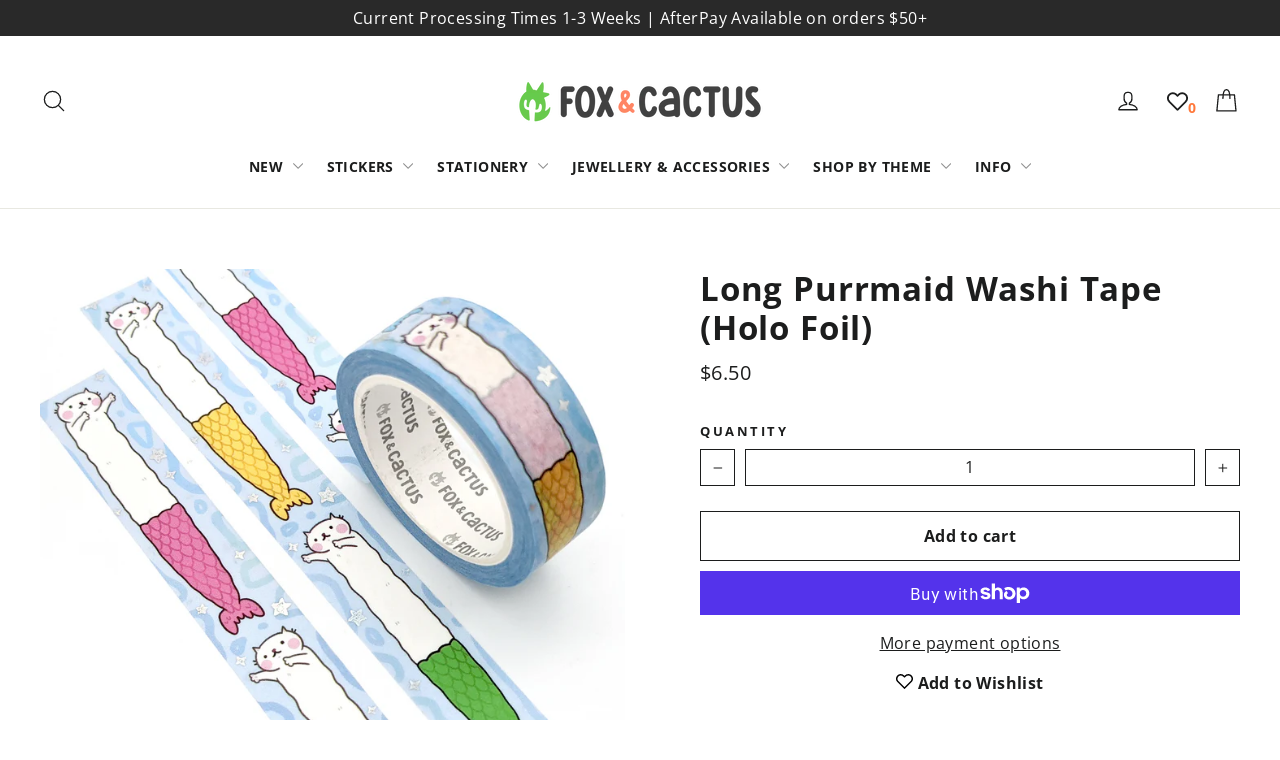

--- FILE ---
content_type: text/html; charset=utf-8
request_url: https://www.foxandcactus.com/products/long-purrmaid-washi-tape-holo-foil
body_size: 44659
content:
<!doctype html>
<html class="no-js" lang="en" dir="ltr">
<head>
  <script type="application/vnd.locksmith+json" data-locksmith>{"version":"v252","locked":false,"initialized":true,"scope":"product","access_granted":true,"access_denied":false,"requires_customer":false,"manual_lock":false,"remote_lock":false,"has_timeout":false,"remote_rendered":null,"hide_resource":false,"hide_links_to_resource":false,"transparent":true,"locks":{"all":[],"opened":[]},"keys":[],"keys_signature":"e4b2741e08473e35543a8df0a297776cfc9e8ab4f6c298aa91e75fdda7ed80c5","state":{"template":"product","theme":122000801850,"product":"long-purrmaid-washi-tape-holo-foil","collection":null,"page":null,"blog":null,"article":null,"app":null},"now":1768409347,"path":"\/products\/long-purrmaid-washi-tape-holo-foil","locale_root_url":"\/","canonical_url":"https:\/\/www.foxandcactus.com\/products\/long-purrmaid-washi-tape-holo-foil","customer_id":null,"customer_id_signature":"e4b2741e08473e35543a8df0a297776cfc9e8ab4f6c298aa91e75fdda7ed80c5","cart":null}</script><script data-locksmith>!function(){undefined;!function(){var s=window.Locksmith={},e=document.querySelector('script[type="application/vnd.locksmith+json"]'),n=e&&e.innerHTML;if(s.state={},s.util={},s.loading=!1,n)try{s.state=JSON.parse(n)}catch(d){}if(document.addEventListener&&document.querySelector){var o,a,i,t=[76,79,67,75,83,77,73,84,72,49,49],c=function(){a=t.slice(0)},l="style",r=function(e){e&&27!==e.keyCode&&"click"!==e.type||(document.removeEventListener("keydown",r),document.removeEventListener("click",r),o&&document.body.removeChild(o),o=null)};c(),document.addEventListener("keyup",function(e){if(e.keyCode===a[0]){if(clearTimeout(i),a.shift(),0<a.length)return void(i=setTimeout(c,1e3));c(),r(),(o=document.createElement("div"))[l].width="50%",o[l].maxWidth="1000px",o[l].height="85%",o[l].border="1px rgba(0, 0, 0, 0.2) solid",o[l].background="rgba(255, 255, 255, 0.99)",o[l].borderRadius="4px",o[l].position="fixed",o[l].top="50%",o[l].left="50%",o[l].transform="translateY(-50%) translateX(-50%)",o[l].boxShadow="0 2px 5px rgba(0, 0, 0, 0.3), 0 0 100vh 100vw rgba(0, 0, 0, 0.5)",o[l].zIndex="2147483645";var t=document.createElement("textarea");t.value=JSON.stringify(JSON.parse(n),null,2),t[l].border="none",t[l].display="block",t[l].boxSizing="border-box",t[l].width="100%",t[l].height="100%",t[l].background="transparent",t[l].padding="22px",t[l].fontFamily="monospace",t[l].fontSize="14px",t[l].color="#333",t[l].resize="none",t[l].outline="none",t.readOnly=!0,o.appendChild(t),document.body.appendChild(o),t.addEventListener("click",function(e){e.stopImmediatePropagation()}),t.select(),document.addEventListener("keydown",r),document.addEventListener("click",r)}})}s.isEmbedded=-1!==window.location.search.indexOf("_ab=0&_fd=0&_sc=1"),s.path=s.state.path||window.location.pathname,s.basePath=s.state.locale_root_url.concat("/apps/locksmith").replace(/^\/\//,"/"),s.reloading=!1,s.util.console=window.console||{log:function(){},error:function(){}},s.util.makeUrl=function(e,t){var n,o=s.basePath+e,a=[],i=s.cache();for(n in i)a.push(n+"="+encodeURIComponent(i[n]));for(n in t)a.push(n+"="+encodeURIComponent(t[n]));return s.state.customer_id&&(a.push("customer_id="+encodeURIComponent(s.state.customer_id)),a.push("customer_id_signature="+encodeURIComponent(s.state.customer_id_signature))),o+=(-1===o.indexOf("?")?"?":"&")+a.join("&")},s._initializeCallbacks=[],s.on=function(e,t){if("initialize"!==e)throw'Locksmith.on() currently only supports the "initialize" event';s._initializeCallbacks.push(t)},s.initializeSession=function(e){if(!s.isEmbedded){var t=!1,n=!0,o=!0;(e=e||{}).silent&&(o=n=!(t=!0)),s.ping({silent:t,spinner:n,reload:o,callback:function(){s._initializeCallbacks.forEach(function(e){e()})}})}},s.cache=function(e){var t={};try{var n=function a(e){return(document.cookie.match("(^|; )"+e+"=([^;]*)")||0)[2]};t=JSON.parse(decodeURIComponent(n("locksmith-params")||"{}"))}catch(d){}if(e){for(var o in e)t[o]=e[o];document.cookie="locksmith-params=; expires=Thu, 01 Jan 1970 00:00:00 GMT; path=/",document.cookie="locksmith-params="+encodeURIComponent(JSON.stringify(t))+"; path=/"}return t},s.cache.cart=s.state.cart,s.cache.cartLastSaved=null,s.params=s.cache(),s.util.reload=function(){s.reloading=!0;try{window.location.href=window.location.href.replace(/#.*/,"")}catch(d){s.util.console.error("Preferred reload method failed",d),window.location.reload()}},s.cache.saveCart=function(e){if(!s.cache.cart||s.cache.cart===s.cache.cartLastSaved)return e?e():null;var t=s.cache.cartLastSaved;s.cache.cartLastSaved=s.cache.cart,fetch("/cart/update.js",{method:"POST",headers:{"Content-Type":"application/json",Accept:"application/json"},body:JSON.stringify({attributes:{locksmith:s.cache.cart}})}).then(function(e){if(!e.ok)throw new Error("Cart update failed: "+e.status);return e.json()}).then(function(){e&&e()})["catch"](function(e){if(s.cache.cartLastSaved=t,!s.reloading)throw e})},s.util.spinnerHTML='<style>body{background:#FFF}@keyframes spin{from{transform:rotate(0deg)}to{transform:rotate(360deg)}}#loading{display:flex;width:100%;height:50vh;color:#777;align-items:center;justify-content:center}#loading .spinner{display:block;animation:spin 600ms linear infinite;position:relative;width:50px;height:50px}#loading .spinner-ring{stroke:currentColor;stroke-dasharray:100%;stroke-width:2px;stroke-linecap:round;fill:none}</style><div id="loading"><div class="spinner"><svg width="100%" height="100%"><svg preserveAspectRatio="xMinYMin"><circle class="spinner-ring" cx="50%" cy="50%" r="45%"></circle></svg></svg></div></div>',s.util.clobberBody=function(e){document.body.innerHTML=e},s.util.clobberDocument=function(e){e.responseText&&(e=e.responseText),document.documentElement&&document.removeChild(document.documentElement);var t=document.open("text/html","replace");t.writeln(e),t.close(),setTimeout(function(){var e=t.querySelector("[autofocus]");e&&e.focus()},100)},s.util.serializeForm=function(e){if(e&&"FORM"===e.nodeName){var t,n,o={};for(t=e.elements.length-1;0<=t;t-=1)if(""!==e.elements[t].name)switch(e.elements[t].nodeName){case"INPUT":switch(e.elements[t].type){default:case"text":case"hidden":case"password":case"button":case"reset":case"submit":o[e.elements[t].name]=e.elements[t].value;break;case"checkbox":case"radio":e.elements[t].checked&&(o[e.elements[t].name]=e.elements[t].value);break;case"file":}break;case"TEXTAREA":o[e.elements[t].name]=e.elements[t].value;break;case"SELECT":switch(e.elements[t].type){case"select-one":o[e.elements[t].name]=e.elements[t].value;break;case"select-multiple":for(n=e.elements[t].options.length-1;0<=n;n-=1)e.elements[t].options[n].selected&&(o[e.elements[t].name]=e.elements[t].options[n].value)}break;case"BUTTON":switch(e.elements[t].type){case"reset":case"submit":case"button":o[e.elements[t].name]=e.elements[t].value}}return o}},s.util.on=function(e,i,s,t){t=t||document;var c="locksmith-"+e+i,n=function(e){var t=e.target,n=e.target.parentElement,o=t&&t.className&&(t.className.baseVal||t.className)||"",a=n&&n.className&&(n.className.baseVal||n.className)||"";("string"==typeof o&&-1!==o.split(/\s+/).indexOf(i)||"string"==typeof a&&-1!==a.split(/\s+/).indexOf(i))&&!e[c]&&(e[c]=!0,s(e))};t.attachEvent?t.attachEvent(e,n):t.addEventListener(e,n,!1)},s.util.enableActions=function(e){s.util.on("click","locksmith-action",function(e){e.preventDefault();var t=e.target;t.dataset.confirmWith&&!confirm(t.dataset.confirmWith)||(t.disabled=!0,t.innerText=t.dataset.disableWith,s.post("/action",t.dataset.locksmithParams,{spinner:!1,type:"text",success:function(e){(e=JSON.parse(e.responseText)).message&&alert(e.message),s.util.reload()}}))},e)},s.util.inject=function(e,t){var n=["data","locksmith","append"];if(-1!==t.indexOf(n.join("-"))){var o=document.createElement("div");o.innerHTML=t,e.appendChild(o)}else e.innerHTML=t;var a,i,s=e.querySelectorAll("script");for(i=0;i<s.length;++i){a=s[i];var c=document.createElement("script");if(a.type&&(c.type=a.type),a.src)c.src=a.src;else{var l=document.createTextNode(a.innerHTML);c.appendChild(l)}e.appendChild(c)}var r=e.querySelector("[autofocus]");r&&r.focus()},s.post=function(e,t,n){!1!==(n=n||{}).spinner&&s.util.clobberBody(s.util.spinnerHTML);var o={};n.container===document?(o.layout=1,n.success=function(e){s.util.clobberDocument(e)}):n.container&&(o.layout=0,n.success=function(e){var t=document.getElementById(n.container);s.util.inject(t,e),t.id===t.firstChild.id&&t.parentElement.replaceChild(t.firstChild,t)}),n.form_type&&(t.form_type=n.form_type),n.include_layout_classes!==undefined&&(t.include_layout_classes=n.include_layout_classes),n.lock_id!==undefined&&(t.lock_id=n.lock_id),s.loading=!0;var a=s.util.makeUrl(e,o),i="json"===n.type||"text"===n.type;fetch(a,{method:"POST",headers:{"Content-Type":"application/json",Accept:i?"application/json":"text/html"},body:JSON.stringify(t)}).then(function(e){if(!e.ok)throw new Error("Request failed: "+e.status);return e.text()}).then(function(e){var t=n.success||s.util.clobberDocument;t(i?{responseText:e}:e)})["catch"](function(e){if(!s.reloading)if("dashboard.weglot.com"!==window.location.host){if(!n.silent)throw alert("Something went wrong! Please refresh and try again."),e;console.error(e)}else console.error(e)})["finally"](function(){s.loading=!1})},s.postResource=function(e,t){e.path=s.path,e.search=window.location.search,e.state=s.state,e.passcode&&(e.passcode=e.passcode.trim()),e.email&&(e.email=e.email.trim()),e.state.cart=s.cache.cart,e.locksmith_json=s.jsonTag,e.locksmith_json_signature=s.jsonTagSignature,s.post("/resource",e,t)},s.ping=function(e){if(!s.isEmbedded){e=e||{};var t=function(){e.reload?s.util.reload():"function"==typeof e.callback&&e.callback()};s.post("/ping",{path:s.path,search:window.location.search,state:s.state},{spinner:!!e.spinner,silent:"undefined"==typeof e.silent||e.silent,type:"text",success:function(e){e&&e.responseText?((e=JSON.parse(e.responseText)).messages&&0<e.messages.length&&s.showMessages(e.messages),e.cart&&s.cache.cart!==e.cart?(s.cache.cart=e.cart,s.cache.saveCart(function(){t(),e.cart&&e.cart.match(/^.+:/)&&s.util.reload()})):t()):console.error("[Locksmith] Invalid result in ping callback:",e)}})}},s.timeoutMonitor=function(){var e=s.cache.cart;s.ping({callback:function(){e!==s.cache.cart||setTimeout(function(){s.timeoutMonitor()},6e4)}})},s.showMessages=function(e){var t=document.createElement("div");t.style.position="fixed",t.style.left=0,t.style.right=0,t.style.bottom="-50px",t.style.opacity=0,t.style.background="#191919",t.style.color="#ddd",t.style.transition="bottom 0.2s, opacity 0.2s",t.style.zIndex=999999,t.innerHTML="        <style>          .locksmith-ab .locksmith-b { display: none; }          .locksmith-ab.toggled .locksmith-b { display: flex; }          .locksmith-ab.toggled .locksmith-a { display: none; }          .locksmith-flex { display: flex; flex-wrap: wrap; justify-content: space-between; align-items: center; padding: 10px 20px; }          .locksmith-message + .locksmith-message { border-top: 1px #555 solid; }          .locksmith-message a { color: inherit; font-weight: bold; }          .locksmith-message a:hover { color: inherit; opacity: 0.8; }          a.locksmith-ab-toggle { font-weight: inherit; text-decoration: underline; }          .locksmith-text { flex-grow: 1; }          .locksmith-cta { flex-grow: 0; text-align: right; }          .locksmith-cta button { transform: scale(0.8); transform-origin: left; }          .locksmith-cta > * { display: block; }          .locksmith-cta > * + * { margin-top: 10px; }          .locksmith-message a.locksmith-close { flex-grow: 0; text-decoration: none; margin-left: 15px; font-size: 30px; font-family: monospace; display: block; padding: 2px 10px; }                    @media screen and (max-width: 600px) {            .locksmith-wide-only { display: none !important; }            .locksmith-flex { padding: 0 15px; }            .locksmith-flex > * { margin-top: 5px; margin-bottom: 5px; }            .locksmith-cta { text-align: left; }          }                    @media screen and (min-width: 601px) {            .locksmith-narrow-only { display: none !important; }          }        </style>      "+e.map(function(e){return'<div class="locksmith-message">'+e+"</div>"}).join(""),document.body.appendChild(t),document.body.style.position="relative",document.body.parentElement.style.paddingBottom=t.offsetHeight+"px",setTimeout(function(){t.style.bottom=0,t.style.opacity=1},50),s.util.on("click","locksmith-ab-toggle",function(e){e.preventDefault();for(var t=e.target.parentElement;-1===t.className.split(" ").indexOf("locksmith-ab");)t=t.parentElement;-1!==t.className.split(" ").indexOf("toggled")?t.className=t.className.replace("toggled",""):t.className=t.className+" toggled"}),s.util.enableActions(t)}}()}();</script>
      <script data-locksmith>Locksmith.cache.cart=null</script>

  <script data-locksmith>Locksmith.jsonTag="{\"version\":\"v252\",\"locked\":false,\"initialized\":true,\"scope\":\"product\",\"access_granted\":true,\"access_denied\":false,\"requires_customer\":false,\"manual_lock\":false,\"remote_lock\":false,\"has_timeout\":false,\"remote_rendered\":null,\"hide_resource\":false,\"hide_links_to_resource\":false,\"transparent\":true,\"locks\":{\"all\":[],\"opened\":[]},\"keys\":[],\"keys_signature\":\"e4b2741e08473e35543a8df0a297776cfc9e8ab4f6c298aa91e75fdda7ed80c5\",\"state\":{\"template\":\"product\",\"theme\":122000801850,\"product\":\"long-purrmaid-washi-tape-holo-foil\",\"collection\":null,\"page\":null,\"blog\":null,\"article\":null,\"app\":null},\"now\":1768409347,\"path\":\"\\\/products\\\/long-purrmaid-washi-tape-holo-foil\",\"locale_root_url\":\"\\\/\",\"canonical_url\":\"https:\\\/\\\/www.foxandcactus.com\\\/products\\\/long-purrmaid-washi-tape-holo-foil\",\"customer_id\":null,\"customer_id_signature\":\"e4b2741e08473e35543a8df0a297776cfc9e8ab4f6c298aa91e75fdda7ed80c5\",\"cart\":null}";Locksmith.jsonTagSignature="a22c9ec0299ad8214877b82a29a09365d04dbb35ae2be7c46f1fc80d21e13448"</script>
  <meta charset="utf-8">
  <meta http-equiv="X-UA-Compatible" content="IE=edge,chrome=1">
  <meta name="viewport" content="width=device-width,initial-scale=1">
  <meta name="theme-color" content="#111111">
  <link rel="canonical" href="https://www.foxandcactus.com/products/long-purrmaid-washi-tape-holo-foil">
  <link rel="preconnect" href="https://cdn.shopify.com">
  <link rel="preconnect" href="https://fonts.shopifycdn.com">
  <link rel="dns-prefetch" href="https://productreviews.shopifycdn.com">
  <link rel="dns-prefetch" href="https://ajax.googleapis.com">
  <link rel="dns-prefetch" href="https://maps.googleapis.com">
  <link rel="dns-prefetch" href="https://maps.gstatic.com"><link rel="shortcut icon" href="//www.foxandcactus.com/cdn/shop/files/FavIcon_ALT_32x32.png?v=1622896662" type="image/png" /><title>Long Purrmaid Washi Tape (Holo Foil)
&ndash; Fox and Cactus
</title>
<meta name="description" content="You&#39;ve heard of LongCat, but have you heard of LongPurrmaid? Well... now you have, and he&#39;s pretty long. This washi tape features a beautiful silver holographic foil and is EXCLUSIVE to Fox and Cactus! Single roll of washi, measuring 15mm wide and 10m long.">
<meta property="og:site_name" content="Fox and Cactus">
  <meta property="og:url" content="https://www.foxandcactus.com/products/long-purrmaid-washi-tape-holo-foil"><meta property="og:title" content="Long Purrmaid Washi Tape (Holo Foil)">
<meta property="og:type" content="product">
<meta property="og:description" content="You&#39;ve heard of LongCat, but have you heard of LongPurrmaid? Well... now you have, and he&#39;s pretty long. This washi tape features a beautiful silver holographic foil and is EXCLUSIVE to Fox and Cactus! Single roll of washi, measuring 15mm wide and 10m long.">
<meta property="og:image" content="http://www.foxandcactus.com/cdn/shop/products/20052022_Mermay_longmaid1.jpg?v=1652713980">
<meta property="og:image:secure_url" content="https://www.foxandcactus.com/cdn/shop/products/20052022_Mermay_longmaid1.jpg?v=1652713980">
<meta property="og:image:width" content="1500">
    <meta property="og:image:height" content="1500"><meta name="twitter:site" content="@">
  <meta name="twitter:card" content="summary_large_image"><meta name="twitter:title" content="Long Purrmaid Washi Tape (Holo Foil)">
<meta name="twitter:description" content="You&#39;ve heard of LongCat, but have you heard of LongPurrmaid? Well... now you have, and he&#39;s pretty long. This washi tape features a beautiful silver holographic foil and is EXCLUSIVE to Fox and Cactus! Single roll of washi, measuring 15mm wide and 10m long.">
<style data-shopify>@font-face {
  font-family: "Open Sans";
  font-weight: 700;
  font-style: normal;
  font-display: swap;
  src: url("//www.foxandcactus.com/cdn/fonts/open_sans/opensans_n7.a9393be1574ea8606c68f4441806b2711d0d13e4.woff2") format("woff2"),
       url("//www.foxandcactus.com/cdn/fonts/open_sans/opensans_n7.7b8af34a6ebf52beb1a4c1d8c73ad6910ec2e553.woff") format("woff");
}

  @font-face {
  font-family: "Open Sans";
  font-weight: 400;
  font-style: normal;
  font-display: swap;
  src: url("//www.foxandcactus.com/cdn/fonts/open_sans/opensans_n4.c32e4d4eca5273f6d4ee95ddf54b5bbb75fc9b61.woff2") format("woff2"),
       url("//www.foxandcactus.com/cdn/fonts/open_sans/opensans_n4.5f3406f8d94162b37bfa232b486ac93ee892406d.woff") format("woff");
}


  @font-face {
  font-family: "Open Sans";
  font-weight: 600;
  font-style: normal;
  font-display: swap;
  src: url("//www.foxandcactus.com/cdn/fonts/open_sans/opensans_n6.15aeff3c913c3fe570c19cdfeed14ce10d09fb08.woff2") format("woff2"),
       url("//www.foxandcactus.com/cdn/fonts/open_sans/opensans_n6.14bef14c75f8837a87f70ce22013cb146ee3e9f3.woff") format("woff");
}

  @font-face {
  font-family: "Open Sans";
  font-weight: 400;
  font-style: italic;
  font-display: swap;
  src: url("//www.foxandcactus.com/cdn/fonts/open_sans/opensans_i4.6f1d45f7a46916cc95c694aab32ecbf7509cbf33.woff2") format("woff2"),
       url("//www.foxandcactus.com/cdn/fonts/open_sans/opensans_i4.4efaa52d5a57aa9a57c1556cc2b7465d18839daa.woff") format("woff");
}

  @font-face {
  font-family: "Open Sans";
  font-weight: 600;
  font-style: italic;
  font-display: swap;
  src: url("//www.foxandcactus.com/cdn/fonts/open_sans/opensans_i6.828bbc1b99433eacd7d50c9f0c1bfe16f27b89a3.woff2") format("woff2"),
       url("//www.foxandcactus.com/cdn/fonts/open_sans/opensans_i6.a79e1402e2bbd56b8069014f43ff9c422c30d057.woff") format("woff");
}

</style><link href="//www.foxandcactus.com/cdn/shop/t/117/assets/theme.css?v=181551166418865882731696147756" rel="stylesheet" type="text/css" media="all" />
<style data-shopify>:root {
    --typeHeaderPrimary: "Open Sans";
    --typeHeaderFallback: sans-serif;
    --typeHeaderSize: 35px;
    --typeHeaderWeight: 700;
    --typeHeaderLineHeight: 1.2;
    --typeHeaderSpacing: 0.025em;

    --typeBasePrimary:"Open Sans";
    --typeBaseFallback:sans-serif;
    --typeBaseSize: 16px;
    --typeBaseWeight: 400;
    --typeBaseLineHeight: 1.6;
    --typeBaseSpacing: 0.025em;

    --iconWeight: 3px;
    --iconLinecaps: round;
  }

  
.collection-hero__content:before,
  .hero__image-wrapper:before,
  .hero__media:before {
    background-image: linear-gradient(to bottom, rgba(0, 0, 0, 0.0) 0%, rgba(0, 0, 0, 0.0) 40%, rgba(0, 0, 0, 0.62) 100%);
  }

  .skrim__item-content .skrim__overlay:after {
    background-image: linear-gradient(to bottom, rgba(0, 0, 0, 0.0) 30%, rgba(0, 0, 0, 0.62) 100%);
  }

  .placeholder-content {
    background-image: linear-gradient(100deg, #ffffff 40%, #f7f7f7 63%, #ffffff 79%);
  }</style><script>
    document.documentElement.className = document.documentElement.className.replace('no-js', 'js');

    window.theme = window.theme || {};
    theme.routes = {
      home: "/",
      cart: "/cart.js",
      cartPage: "/cart",
      cartAdd: "/cart/add.js",
      cartChange: "/cart/change.js"
    };
    theme.strings = {
      soldOut: "Sold Out",
      unavailable: "Unavailable",
      inStockLabel: "In stock, ready to ship",
      stockLabel: "Only [count] left",
      willNotShipUntil: "Ready to ship [date]",
      willBeInStockAfter: "Back in stock [date]",
      waitingForStock: "Inventory on the way",
      cartSavings: "You're saving [savings]",
      cartEmpty: "Your cart is currently empty.",
      cartTermsConfirmation: "You must agree with the terms and conditions of sales to check out",
      searchCollections: "Collections:",
      searchPages: "Pages:",
      searchArticles: "Articles:"
    };
    theme.settings = {
      dynamicVariantsEnable: true,
      cartType: "page",
      isCustomerTemplate: false,
      moneyFormat: "${{amount}}",
      predictiveSearch: true,
      predictiveSearchType: "product",
      quickView: false,
      themeName: 'Motion',
      themeVersion: "8.1.1"
    };
  </script>

  <script>window.performance && window.performance.mark && window.performance.mark('shopify.content_for_header.start');</script><meta name="google-site-verification" content="QrnNNlPPb5PA1AHoBwas9Ggo_WfqjYhTXRn2tR33DwU">
<meta id="shopify-digital-wallet" name="shopify-digital-wallet" content="/14516948/digital_wallets/dialog">
<meta name="shopify-checkout-api-token" content="9b20112cd5623ad0bd2eed48e0579bf7">
<meta id="in-context-paypal-metadata" data-shop-id="14516948" data-venmo-supported="false" data-environment="production" data-locale="en_US" data-paypal-v4="true" data-currency="AUD">
<link rel="alternate" hreflang="x-default" href="https://www.foxandcactus.com/products/long-purrmaid-washi-tape-holo-foil">
<link rel="alternate" hreflang="en" href="https://www.foxandcactus.com/products/long-purrmaid-washi-tape-holo-foil">
<link rel="alternate" hreflang="en-US" href="https://www.foxandcactus.com/en-us/products/long-purrmaid-washi-tape-holo-foil">
<link rel="alternate" type="application/json+oembed" href="https://www.foxandcactus.com/products/long-purrmaid-washi-tape-holo-foil.oembed">
<script async="async" src="/checkouts/internal/preloads.js?locale=en-AU"></script>
<link rel="preconnect" href="https://shop.app" crossorigin="anonymous">
<script async="async" src="https://shop.app/checkouts/internal/preloads.js?locale=en-AU&shop_id=14516948" crossorigin="anonymous"></script>
<script id="apple-pay-shop-capabilities" type="application/json">{"shopId":14516948,"countryCode":"AU","currencyCode":"AUD","merchantCapabilities":["supports3DS"],"merchantId":"gid:\/\/shopify\/Shop\/14516948","merchantName":"Fox and Cactus","requiredBillingContactFields":["postalAddress","email","phone"],"requiredShippingContactFields":["postalAddress","email","phone"],"shippingType":"shipping","supportedNetworks":["visa","masterCard","amex","jcb"],"total":{"type":"pending","label":"Fox and Cactus","amount":"1.00"},"shopifyPaymentsEnabled":true,"supportsSubscriptions":true}</script>
<script id="shopify-features" type="application/json">{"accessToken":"9b20112cd5623ad0bd2eed48e0579bf7","betas":["rich-media-storefront-analytics"],"domain":"www.foxandcactus.com","predictiveSearch":true,"shopId":14516948,"locale":"en"}</script>
<script>var Shopify = Shopify || {};
Shopify.shop = "foxandcactus.myshopify.com";
Shopify.locale = "en";
Shopify.currency = {"active":"AUD","rate":"1.0"};
Shopify.country = "AU";
Shopify.theme = {"name":"Motion Theme (December After Break)","id":122000801850,"schema_name":"Motion","schema_version":"8.1.1","theme_store_id":847,"role":"main"};
Shopify.theme.handle = "null";
Shopify.theme.style = {"id":null,"handle":null};
Shopify.cdnHost = "www.foxandcactus.com/cdn";
Shopify.routes = Shopify.routes || {};
Shopify.routes.root = "/";</script>
<script type="module">!function(o){(o.Shopify=o.Shopify||{}).modules=!0}(window);</script>
<script>!function(o){function n(){var o=[];function n(){o.push(Array.prototype.slice.apply(arguments))}return n.q=o,n}var t=o.Shopify=o.Shopify||{};t.loadFeatures=n(),t.autoloadFeatures=n()}(window);</script>
<script>
  window.ShopifyPay = window.ShopifyPay || {};
  window.ShopifyPay.apiHost = "shop.app\/pay";
  window.ShopifyPay.redirectState = null;
</script>
<script id="shop-js-analytics" type="application/json">{"pageType":"product"}</script>
<script defer="defer" async type="module" src="//www.foxandcactus.com/cdn/shopifycloud/shop-js/modules/v2/client.init-shop-cart-sync_IZsNAliE.en.esm.js"></script>
<script defer="defer" async type="module" src="//www.foxandcactus.com/cdn/shopifycloud/shop-js/modules/v2/chunk.common_0OUaOowp.esm.js"></script>
<script type="module">
  await import("//www.foxandcactus.com/cdn/shopifycloud/shop-js/modules/v2/client.init-shop-cart-sync_IZsNAliE.en.esm.js");
await import("//www.foxandcactus.com/cdn/shopifycloud/shop-js/modules/v2/chunk.common_0OUaOowp.esm.js");

  window.Shopify.SignInWithShop?.initShopCartSync?.({"fedCMEnabled":true,"windoidEnabled":true});

</script>
<script>
  window.Shopify = window.Shopify || {};
  if (!window.Shopify.featureAssets) window.Shopify.featureAssets = {};
  window.Shopify.featureAssets['shop-js'] = {"shop-cart-sync":["modules/v2/client.shop-cart-sync_DLOhI_0X.en.esm.js","modules/v2/chunk.common_0OUaOowp.esm.js"],"init-fed-cm":["modules/v2/client.init-fed-cm_C6YtU0w6.en.esm.js","modules/v2/chunk.common_0OUaOowp.esm.js"],"shop-button":["modules/v2/client.shop-button_BCMx7GTG.en.esm.js","modules/v2/chunk.common_0OUaOowp.esm.js"],"shop-cash-offers":["modules/v2/client.shop-cash-offers_BT26qb5j.en.esm.js","modules/v2/chunk.common_0OUaOowp.esm.js","modules/v2/chunk.modal_CGo_dVj3.esm.js"],"init-windoid":["modules/v2/client.init-windoid_B9PkRMql.en.esm.js","modules/v2/chunk.common_0OUaOowp.esm.js"],"init-shop-email-lookup-coordinator":["modules/v2/client.init-shop-email-lookup-coordinator_DZkqjsbU.en.esm.js","modules/v2/chunk.common_0OUaOowp.esm.js"],"shop-toast-manager":["modules/v2/client.shop-toast-manager_Di2EnuM7.en.esm.js","modules/v2/chunk.common_0OUaOowp.esm.js"],"shop-login-button":["modules/v2/client.shop-login-button_BtqW_SIO.en.esm.js","modules/v2/chunk.common_0OUaOowp.esm.js","modules/v2/chunk.modal_CGo_dVj3.esm.js"],"avatar":["modules/v2/client.avatar_BTnouDA3.en.esm.js"],"pay-button":["modules/v2/client.pay-button_CWa-C9R1.en.esm.js","modules/v2/chunk.common_0OUaOowp.esm.js"],"init-shop-cart-sync":["modules/v2/client.init-shop-cart-sync_IZsNAliE.en.esm.js","modules/v2/chunk.common_0OUaOowp.esm.js"],"init-customer-accounts":["modules/v2/client.init-customer-accounts_DenGwJTU.en.esm.js","modules/v2/client.shop-login-button_BtqW_SIO.en.esm.js","modules/v2/chunk.common_0OUaOowp.esm.js","modules/v2/chunk.modal_CGo_dVj3.esm.js"],"init-shop-for-new-customer-accounts":["modules/v2/client.init-shop-for-new-customer-accounts_JdHXxpS9.en.esm.js","modules/v2/client.shop-login-button_BtqW_SIO.en.esm.js","modules/v2/chunk.common_0OUaOowp.esm.js","modules/v2/chunk.modal_CGo_dVj3.esm.js"],"init-customer-accounts-sign-up":["modules/v2/client.init-customer-accounts-sign-up_D6__K_p8.en.esm.js","modules/v2/client.shop-login-button_BtqW_SIO.en.esm.js","modules/v2/chunk.common_0OUaOowp.esm.js","modules/v2/chunk.modal_CGo_dVj3.esm.js"],"checkout-modal":["modules/v2/client.checkout-modal_C_ZQDY6s.en.esm.js","modules/v2/chunk.common_0OUaOowp.esm.js","modules/v2/chunk.modal_CGo_dVj3.esm.js"],"shop-follow-button":["modules/v2/client.shop-follow-button_XetIsj8l.en.esm.js","modules/v2/chunk.common_0OUaOowp.esm.js","modules/v2/chunk.modal_CGo_dVj3.esm.js"],"lead-capture":["modules/v2/client.lead-capture_DvA72MRN.en.esm.js","modules/v2/chunk.common_0OUaOowp.esm.js","modules/v2/chunk.modal_CGo_dVj3.esm.js"],"shop-login":["modules/v2/client.shop-login_ClXNxyh6.en.esm.js","modules/v2/chunk.common_0OUaOowp.esm.js","modules/v2/chunk.modal_CGo_dVj3.esm.js"],"payment-terms":["modules/v2/client.payment-terms_CNlwjfZz.en.esm.js","modules/v2/chunk.common_0OUaOowp.esm.js","modules/v2/chunk.modal_CGo_dVj3.esm.js"]};
</script>
<script>(function() {
  var isLoaded = false;
  function asyncLoad() {
    if (isLoaded) return;
    isLoaded = true;
    var urls = ["https:\/\/shopify.covet.pics\/covet-pics-widget-inject.js?shop=foxandcactus.myshopify.com","https:\/\/cdn.recovermycart.com\/scripts\/keepcart\/CartJS.min.js?shop=foxandcactus.myshopify.com\u0026shop=foxandcactus.myshopify.com","https:\/\/omnisnippet1.com\/platforms\/shopify.js?source=scriptTag\u0026v=2025-05-15T12\u0026shop=foxandcactus.myshopify.com","https:\/\/cdn.hextom.com\/js\/quickannouncementbar.js?shop=foxandcactus.myshopify.com","https:\/\/cdn.nfcube.com\/instafeed-7417b78c16eb0724d41904818c307342.js?shop=foxandcactus.myshopify.com"];
    for (var i = 0; i < urls.length; i++) {
      var s = document.createElement('script');
      s.type = 'text/javascript';
      s.async = true;
      s.src = urls[i];
      var x = document.getElementsByTagName('script')[0];
      x.parentNode.insertBefore(s, x);
    }
  };
  if(window.attachEvent) {
    window.attachEvent('onload', asyncLoad);
  } else {
    window.addEventListener('load', asyncLoad, false);
  }
})();</script>
<script id="__st">var __st={"a":14516948,"offset":36000,"reqid":"50206c8f-e7b5-40fc-997c-5b6e51c86b6c-1768409347","pageurl":"www.foxandcactus.com\/products\/long-purrmaid-washi-tape-holo-foil","u":"ac5d3ddf5b96","p":"product","rtyp":"product","rid":6805632909370};</script>
<script>window.ShopifyPaypalV4VisibilityTracking = true;</script>
<script id="captcha-bootstrap">!function(){'use strict';const t='contact',e='account',n='new_comment',o=[[t,t],['blogs',n],['comments',n],[t,'customer']],c=[[e,'customer_login'],[e,'guest_login'],[e,'recover_customer_password'],[e,'create_customer']],r=t=>t.map((([t,e])=>`form[action*='/${t}']:not([data-nocaptcha='true']) input[name='form_type'][value='${e}']`)).join(','),a=t=>()=>t?[...document.querySelectorAll(t)].map((t=>t.form)):[];function s(){const t=[...o],e=r(t);return a(e)}const i='password',u='form_key',d=['recaptcha-v3-token','g-recaptcha-response','h-captcha-response',i],f=()=>{try{return window.sessionStorage}catch{return}},m='__shopify_v',_=t=>t.elements[u];function p(t,e,n=!1){try{const o=window.sessionStorage,c=JSON.parse(o.getItem(e)),{data:r}=function(t){const{data:e,action:n}=t;return t[m]||n?{data:e,action:n}:{data:t,action:n}}(c);for(const[e,n]of Object.entries(r))t.elements[e]&&(t.elements[e].value=n);n&&o.removeItem(e)}catch(o){console.error('form repopulation failed',{error:o})}}const l='form_type',E='cptcha';function T(t){t.dataset[E]=!0}const w=window,h=w.document,L='Shopify',v='ce_forms',y='captcha';let A=!1;((t,e)=>{const n=(g='f06e6c50-85a8-45c8-87d0-21a2b65856fe',I='https://cdn.shopify.com/shopifycloud/storefront-forms-hcaptcha/ce_storefront_forms_captcha_hcaptcha.v1.5.2.iife.js',D={infoText:'Protected by hCaptcha',privacyText:'Privacy',termsText:'Terms'},(t,e,n)=>{const o=w[L][v],c=o.bindForm;if(c)return c(t,g,e,D).then(n);var r;o.q.push([[t,g,e,D],n]),r=I,A||(h.body.append(Object.assign(h.createElement('script'),{id:'captcha-provider',async:!0,src:r})),A=!0)});var g,I,D;w[L]=w[L]||{},w[L][v]=w[L][v]||{},w[L][v].q=[],w[L][y]=w[L][y]||{},w[L][y].protect=function(t,e){n(t,void 0,e),T(t)},Object.freeze(w[L][y]),function(t,e,n,w,h,L){const[v,y,A,g]=function(t,e,n){const i=e?o:[],u=t?c:[],d=[...i,...u],f=r(d),m=r(i),_=r(d.filter((([t,e])=>n.includes(e))));return[a(f),a(m),a(_),s()]}(w,h,L),I=t=>{const e=t.target;return e instanceof HTMLFormElement?e:e&&e.form},D=t=>v().includes(t);t.addEventListener('submit',(t=>{const e=I(t);if(!e)return;const n=D(e)&&!e.dataset.hcaptchaBound&&!e.dataset.recaptchaBound,o=_(e),c=g().includes(e)&&(!o||!o.value);(n||c)&&t.preventDefault(),c&&!n&&(function(t){try{if(!f())return;!function(t){const e=f();if(!e)return;const n=_(t);if(!n)return;const o=n.value;o&&e.removeItem(o)}(t);const e=Array.from(Array(32),(()=>Math.random().toString(36)[2])).join('');!function(t,e){_(t)||t.append(Object.assign(document.createElement('input'),{type:'hidden',name:u})),t.elements[u].value=e}(t,e),function(t,e){const n=f();if(!n)return;const o=[...t.querySelectorAll(`input[type='${i}']`)].map((({name:t})=>t)),c=[...d,...o],r={};for(const[a,s]of new FormData(t).entries())c.includes(a)||(r[a]=s);n.setItem(e,JSON.stringify({[m]:1,action:t.action,data:r}))}(t,e)}catch(e){console.error('failed to persist form',e)}}(e),e.submit())}));const S=(t,e)=>{t&&!t.dataset[E]&&(n(t,e.some((e=>e===t))),T(t))};for(const o of['focusin','change'])t.addEventListener(o,(t=>{const e=I(t);D(e)&&S(e,y())}));const B=e.get('form_key'),M=e.get(l),P=B&&M;t.addEventListener('DOMContentLoaded',(()=>{const t=y();if(P)for(const e of t)e.elements[l].value===M&&p(e,B);[...new Set([...A(),...v().filter((t=>'true'===t.dataset.shopifyCaptcha))])].forEach((e=>S(e,t)))}))}(h,new URLSearchParams(w.location.search),n,t,e,['guest_login'])})(!0,!0)}();</script>
<script integrity="sha256-4kQ18oKyAcykRKYeNunJcIwy7WH5gtpwJnB7kiuLZ1E=" data-source-attribution="shopify.loadfeatures" defer="defer" src="//www.foxandcactus.com/cdn/shopifycloud/storefront/assets/storefront/load_feature-a0a9edcb.js" crossorigin="anonymous"></script>
<script crossorigin="anonymous" defer="defer" src="//www.foxandcactus.com/cdn/shopifycloud/storefront/assets/shopify_pay/storefront-65b4c6d7.js?v=20250812"></script>
<script data-source-attribution="shopify.dynamic_checkout.dynamic.init">var Shopify=Shopify||{};Shopify.PaymentButton=Shopify.PaymentButton||{isStorefrontPortableWallets:!0,init:function(){window.Shopify.PaymentButton.init=function(){};var t=document.createElement("script");t.src="https://www.foxandcactus.com/cdn/shopifycloud/portable-wallets/latest/portable-wallets.en.js",t.type="module",document.head.appendChild(t)}};
</script>
<script data-source-attribution="shopify.dynamic_checkout.buyer_consent">
  function portableWalletsHideBuyerConsent(e){var t=document.getElementById("shopify-buyer-consent"),n=document.getElementById("shopify-subscription-policy-button");t&&n&&(t.classList.add("hidden"),t.setAttribute("aria-hidden","true"),n.removeEventListener("click",e))}function portableWalletsShowBuyerConsent(e){var t=document.getElementById("shopify-buyer-consent"),n=document.getElementById("shopify-subscription-policy-button");t&&n&&(t.classList.remove("hidden"),t.removeAttribute("aria-hidden"),n.addEventListener("click",e))}window.Shopify?.PaymentButton&&(window.Shopify.PaymentButton.hideBuyerConsent=portableWalletsHideBuyerConsent,window.Shopify.PaymentButton.showBuyerConsent=portableWalletsShowBuyerConsent);
</script>
<script>
  function portableWalletsCleanup(e){e&&e.src&&console.error("Failed to load portable wallets script "+e.src);var t=document.querySelectorAll("shopify-accelerated-checkout .shopify-payment-button__skeleton, shopify-accelerated-checkout-cart .wallet-cart-button__skeleton"),e=document.getElementById("shopify-buyer-consent");for(let e=0;e<t.length;e++)t[e].remove();e&&e.remove()}function portableWalletsNotLoadedAsModule(e){e instanceof ErrorEvent&&"string"==typeof e.message&&e.message.includes("import.meta")&&"string"==typeof e.filename&&e.filename.includes("portable-wallets")&&(window.removeEventListener("error",portableWalletsNotLoadedAsModule),window.Shopify.PaymentButton.failedToLoad=e,"loading"===document.readyState?document.addEventListener("DOMContentLoaded",window.Shopify.PaymentButton.init):window.Shopify.PaymentButton.init())}window.addEventListener("error",portableWalletsNotLoadedAsModule);
</script>

<script type="module" src="https://www.foxandcactus.com/cdn/shopifycloud/portable-wallets/latest/portable-wallets.en.js" onError="portableWalletsCleanup(this)" crossorigin="anonymous"></script>
<script nomodule>
  document.addEventListener("DOMContentLoaded", portableWalletsCleanup);
</script>

<script id='scb4127' type='text/javascript' async='' src='https://www.foxandcactus.com/cdn/shopifycloud/privacy-banner/storefront-banner.js'></script><link id="shopify-accelerated-checkout-styles" rel="stylesheet" media="screen" href="https://www.foxandcactus.com/cdn/shopifycloud/portable-wallets/latest/accelerated-checkout-backwards-compat.css" crossorigin="anonymous">
<style id="shopify-accelerated-checkout-cart">
        #shopify-buyer-consent {
  margin-top: 1em;
  display: inline-block;
  width: 100%;
}

#shopify-buyer-consent.hidden {
  display: none;
}

#shopify-subscription-policy-button {
  background: none;
  border: none;
  padding: 0;
  text-decoration: underline;
  font-size: inherit;
  cursor: pointer;
}

#shopify-subscription-policy-button::before {
  box-shadow: none;
}

      </style>

<script>window.performance && window.performance.mark && window.performance.mark('shopify.content_for_header.end');</script>
  
<!--   jquery cdn -->
  <script src="//code.jquery.com/jquery-3.5.1.min.js" type="text/javascript"></script>

  <script src="//www.foxandcactus.com/cdn/shop/t/117/assets/vendor-scripts-v13.js" defer="defer"></script><link rel="preload" as="style" href="//www.foxandcactus.com/cdn/shop/t/117/assets/currency-flags.css" onload="this.onload=null;this.rel='stylesheet'">
    <link rel="stylesheet" href="//www.foxandcactus.com/cdn/shop/t/117/assets/currency-flags.css"><script src="//www.foxandcactus.com/cdn/shop/t/117/assets/theme.js?v=158247554079020614481669643466" defer="defer"></script>
    <script>
    
      
    window.alphaStore = {
      collections: [280512790586,31097520186,262190497850,33747140666,262190399546,36803674170,280247435322],
      tags: '20052022Mermay,bis-hidden,cat,cat washi,Cat Washi Tape,cats,foil washi tape,long cat,longcat,mermaid,mermay,ocean,purrmaid,Seasonal-Mermay,washi,washi tape'.split(','),
      selectedVariantId: 39613063200826,
      moneyFormat: "${{amount}}",
      moneyFormatWithCurrency: "${{amount}} AUD",
      currency: "AUD",
      customerId: null,
      productAvailable: true,
      productMapping: []
    }
    
    
      window.alphaStore.cartTotal = 0;
      
    
    
    
    window.isAlphaInstalled = false;
    function alphaScriptLoader(scriptUrl) {
        var element = document.createElement('script');
        element.src = scriptUrl;
        element.type = 'text/javascript';
        document.getElementsByTagName('head')[0].appendChild(element);
    }
    if(window.isAlphaInstalled) console.log('%c ALPHA: Discount Upsell & Cross sell Loaded!', 'font-weight: bold; letter-spacing: 2px; font-family: system-ui, -apple-system, BlinkMacSystemFont, "Segoe UI", "Roboto", "Oxygen", "Ubuntu", Arial, sans-serif;font-size: 14px;color: rgb(25, 124, 255); text-shadow: 2px 2px 0 rgb(62, 246, 255)');
    if(!('noModule' in HTMLScriptElement.prototype) && window.isAlphaInstalled) {
        alphaScriptLoader('https://alpha.helixo.co/scripts/sdk.es5.min.js');
        console.log('ALPHA: ES5 Script Loading');
    }
    </script>
    <script>
    
    </script>
    
    <script src="https://cdn.shopify.com/extensions/019b0ca3-aa13-7aa2-a0b4-6cb667a1f6f7/essential-countdown-timer-55/assets/countdown_timer_essential_apps.min.js" type="text/javascript" defer="defer"></script>
<link href="https://monorail-edge.shopifysvc.com" rel="dns-prefetch">
<script>(function(){if ("sendBeacon" in navigator && "performance" in window) {try {var session_token_from_headers = performance.getEntriesByType('navigation')[0].serverTiming.find(x => x.name == '_s').description;} catch {var session_token_from_headers = undefined;}var session_cookie_matches = document.cookie.match(/_shopify_s=([^;]*)/);var session_token_from_cookie = session_cookie_matches && session_cookie_matches.length === 2 ? session_cookie_matches[1] : "";var session_token = session_token_from_headers || session_token_from_cookie || "";function handle_abandonment_event(e) {var entries = performance.getEntries().filter(function(entry) {return /monorail-edge.shopifysvc.com/.test(entry.name);});if (!window.abandonment_tracked && entries.length === 0) {window.abandonment_tracked = true;var currentMs = Date.now();var navigation_start = performance.timing.navigationStart;var payload = {shop_id: 14516948,url: window.location.href,navigation_start,duration: currentMs - navigation_start,session_token,page_type: "product"};window.navigator.sendBeacon("https://monorail-edge.shopifysvc.com/v1/produce", JSON.stringify({schema_id: "online_store_buyer_site_abandonment/1.1",payload: payload,metadata: {event_created_at_ms: currentMs,event_sent_at_ms: currentMs}}));}}window.addEventListener('pagehide', handle_abandonment_event);}}());</script>
<script id="web-pixels-manager-setup">(function e(e,d,r,n,o){if(void 0===o&&(o={}),!Boolean(null===(a=null===(i=window.Shopify)||void 0===i?void 0:i.analytics)||void 0===a?void 0:a.replayQueue)){var i,a;window.Shopify=window.Shopify||{};var t=window.Shopify;t.analytics=t.analytics||{};var s=t.analytics;s.replayQueue=[],s.publish=function(e,d,r){return s.replayQueue.push([e,d,r]),!0};try{self.performance.mark("wpm:start")}catch(e){}var l=function(){var e={modern:/Edge?\/(1{2}[4-9]|1[2-9]\d|[2-9]\d{2}|\d{4,})\.\d+(\.\d+|)|Firefox\/(1{2}[4-9]|1[2-9]\d|[2-9]\d{2}|\d{4,})\.\d+(\.\d+|)|Chrom(ium|e)\/(9{2}|\d{3,})\.\d+(\.\d+|)|(Maci|X1{2}).+ Version\/(15\.\d+|(1[6-9]|[2-9]\d|\d{3,})\.\d+)([,.]\d+|)( \(\w+\)|)( Mobile\/\w+|) Safari\/|Chrome.+OPR\/(9{2}|\d{3,})\.\d+\.\d+|(CPU[ +]OS|iPhone[ +]OS|CPU[ +]iPhone|CPU IPhone OS|CPU iPad OS)[ +]+(15[._]\d+|(1[6-9]|[2-9]\d|\d{3,})[._]\d+)([._]\d+|)|Android:?[ /-](13[3-9]|1[4-9]\d|[2-9]\d{2}|\d{4,})(\.\d+|)(\.\d+|)|Android.+Firefox\/(13[5-9]|1[4-9]\d|[2-9]\d{2}|\d{4,})\.\d+(\.\d+|)|Android.+Chrom(ium|e)\/(13[3-9]|1[4-9]\d|[2-9]\d{2}|\d{4,})\.\d+(\.\d+|)|SamsungBrowser\/([2-9]\d|\d{3,})\.\d+/,legacy:/Edge?\/(1[6-9]|[2-9]\d|\d{3,})\.\d+(\.\d+|)|Firefox\/(5[4-9]|[6-9]\d|\d{3,})\.\d+(\.\d+|)|Chrom(ium|e)\/(5[1-9]|[6-9]\d|\d{3,})\.\d+(\.\d+|)([\d.]+$|.*Safari\/(?![\d.]+ Edge\/[\d.]+$))|(Maci|X1{2}).+ Version\/(10\.\d+|(1[1-9]|[2-9]\d|\d{3,})\.\d+)([,.]\d+|)( \(\w+\)|)( Mobile\/\w+|) Safari\/|Chrome.+OPR\/(3[89]|[4-9]\d|\d{3,})\.\d+\.\d+|(CPU[ +]OS|iPhone[ +]OS|CPU[ +]iPhone|CPU IPhone OS|CPU iPad OS)[ +]+(10[._]\d+|(1[1-9]|[2-9]\d|\d{3,})[._]\d+)([._]\d+|)|Android:?[ /-](13[3-9]|1[4-9]\d|[2-9]\d{2}|\d{4,})(\.\d+|)(\.\d+|)|Mobile Safari.+OPR\/([89]\d|\d{3,})\.\d+\.\d+|Android.+Firefox\/(13[5-9]|1[4-9]\d|[2-9]\d{2}|\d{4,})\.\d+(\.\d+|)|Android.+Chrom(ium|e)\/(13[3-9]|1[4-9]\d|[2-9]\d{2}|\d{4,})\.\d+(\.\d+|)|Android.+(UC? ?Browser|UCWEB|U3)[ /]?(15\.([5-9]|\d{2,})|(1[6-9]|[2-9]\d|\d{3,})\.\d+)\.\d+|SamsungBrowser\/(5\.\d+|([6-9]|\d{2,})\.\d+)|Android.+MQ{2}Browser\/(14(\.(9|\d{2,})|)|(1[5-9]|[2-9]\d|\d{3,})(\.\d+|))(\.\d+|)|K[Aa][Ii]OS\/(3\.\d+|([4-9]|\d{2,})\.\d+)(\.\d+|)/},d=e.modern,r=e.legacy,n=navigator.userAgent;return n.match(d)?"modern":n.match(r)?"legacy":"unknown"}(),u="modern"===l?"modern":"legacy",c=(null!=n?n:{modern:"",legacy:""})[u],f=function(e){return[e.baseUrl,"/wpm","/b",e.hashVersion,"modern"===e.buildTarget?"m":"l",".js"].join("")}({baseUrl:d,hashVersion:r,buildTarget:u}),m=function(e){var d=e.version,r=e.bundleTarget,n=e.surface,o=e.pageUrl,i=e.monorailEndpoint;return{emit:function(e){var a=e.status,t=e.errorMsg,s=(new Date).getTime(),l=JSON.stringify({metadata:{event_sent_at_ms:s},events:[{schema_id:"web_pixels_manager_load/3.1",payload:{version:d,bundle_target:r,page_url:o,status:a,surface:n,error_msg:t},metadata:{event_created_at_ms:s}}]});if(!i)return console&&console.warn&&console.warn("[Web Pixels Manager] No Monorail endpoint provided, skipping logging."),!1;try{return self.navigator.sendBeacon.bind(self.navigator)(i,l)}catch(e){}var u=new XMLHttpRequest;try{return u.open("POST",i,!0),u.setRequestHeader("Content-Type","text/plain"),u.send(l),!0}catch(e){return console&&console.warn&&console.warn("[Web Pixels Manager] Got an unhandled error while logging to Monorail."),!1}}}}({version:r,bundleTarget:l,surface:e.surface,pageUrl:self.location.href,monorailEndpoint:e.monorailEndpoint});try{o.browserTarget=l,function(e){var d=e.src,r=e.async,n=void 0===r||r,o=e.onload,i=e.onerror,a=e.sri,t=e.scriptDataAttributes,s=void 0===t?{}:t,l=document.createElement("script"),u=document.querySelector("head"),c=document.querySelector("body");if(l.async=n,l.src=d,a&&(l.integrity=a,l.crossOrigin="anonymous"),s)for(var f in s)if(Object.prototype.hasOwnProperty.call(s,f))try{l.dataset[f]=s[f]}catch(e){}if(o&&l.addEventListener("load",o),i&&l.addEventListener("error",i),u)u.appendChild(l);else{if(!c)throw new Error("Did not find a head or body element to append the script");c.appendChild(l)}}({src:f,async:!0,onload:function(){if(!function(){var e,d;return Boolean(null===(d=null===(e=window.Shopify)||void 0===e?void 0:e.analytics)||void 0===d?void 0:d.initialized)}()){var d=window.webPixelsManager.init(e)||void 0;if(d){var r=window.Shopify.analytics;r.replayQueue.forEach((function(e){var r=e[0],n=e[1],o=e[2];d.publishCustomEvent(r,n,o)})),r.replayQueue=[],r.publish=d.publishCustomEvent,r.visitor=d.visitor,r.initialized=!0}}},onerror:function(){return m.emit({status:"failed",errorMsg:"".concat(f," has failed to load")})},sri:function(e){var d=/^sha384-[A-Za-z0-9+/=]+$/;return"string"==typeof e&&d.test(e)}(c)?c:"",scriptDataAttributes:o}),m.emit({status:"loading"})}catch(e){m.emit({status:"failed",errorMsg:(null==e?void 0:e.message)||"Unknown error"})}}})({shopId: 14516948,storefrontBaseUrl: "https://www.foxandcactus.com",extensionsBaseUrl: "https://extensions.shopifycdn.com/cdn/shopifycloud/web-pixels-manager",monorailEndpoint: "https://monorail-edge.shopifysvc.com/unstable/produce_batch",surface: "storefront-renderer",enabledBetaFlags: ["2dca8a86","a0d5f9d2"],webPixelsConfigList: [{"id":"254541882","configuration":"{\"config\":\"{\\\"pixel_id\\\":\\\"G-GFCYBPY6KD\\\",\\\"target_country\\\":\\\"AU\\\",\\\"gtag_events\\\":[{\\\"type\\\":\\\"search\\\",\\\"action_label\\\":\\\"G-GFCYBPY6KD\\\"},{\\\"type\\\":\\\"begin_checkout\\\",\\\"action_label\\\":\\\"G-GFCYBPY6KD\\\"},{\\\"type\\\":\\\"view_item\\\",\\\"action_label\\\":[\\\"G-GFCYBPY6KD\\\",\\\"MC-TBEEG4LW2V\\\"]},{\\\"type\\\":\\\"purchase\\\",\\\"action_label\\\":[\\\"G-GFCYBPY6KD\\\",\\\"MC-TBEEG4LW2V\\\"]},{\\\"type\\\":\\\"page_view\\\",\\\"action_label\\\":[\\\"G-GFCYBPY6KD\\\",\\\"MC-TBEEG4LW2V\\\"]},{\\\"type\\\":\\\"add_payment_info\\\",\\\"action_label\\\":\\\"G-GFCYBPY6KD\\\"},{\\\"type\\\":\\\"add_to_cart\\\",\\\"action_label\\\":\\\"G-GFCYBPY6KD\\\"}],\\\"enable_monitoring_mode\\\":false}\"}","eventPayloadVersion":"v1","runtimeContext":"OPEN","scriptVersion":"b2a88bafab3e21179ed38636efcd8a93","type":"APP","apiClientId":1780363,"privacyPurposes":[],"dataSharingAdjustments":{"protectedCustomerApprovalScopes":["read_customer_address","read_customer_email","read_customer_name","read_customer_personal_data","read_customer_phone"]}},{"id":"222298170","configuration":"{\"pixelCode\":\"C4H6SUL1KC6TT5V6LHLG\"}","eventPayloadVersion":"v1","runtimeContext":"STRICT","scriptVersion":"22e92c2ad45662f435e4801458fb78cc","type":"APP","apiClientId":4383523,"privacyPurposes":["ANALYTICS","MARKETING","SALE_OF_DATA"],"dataSharingAdjustments":{"protectedCustomerApprovalScopes":["read_customer_address","read_customer_email","read_customer_name","read_customer_personal_data","read_customer_phone"]}},{"id":"138903610","configuration":"{\"apiURL\":\"https:\/\/api.omnisend.com\",\"appURL\":\"https:\/\/app.omnisend.com\",\"brandID\":\"5ccb84738653ed3e50c93ce8\",\"trackingURL\":\"https:\/\/wt.omnisendlink.com\"}","eventPayloadVersion":"v1","runtimeContext":"STRICT","scriptVersion":"aa9feb15e63a302383aa48b053211bbb","type":"APP","apiClientId":186001,"privacyPurposes":["ANALYTICS","MARKETING","SALE_OF_DATA"],"dataSharingAdjustments":{"protectedCustomerApprovalScopes":["read_customer_address","read_customer_email","read_customer_name","read_customer_personal_data","read_customer_phone"]}},{"id":"124452922","configuration":"{\"pixel_id\":\"2925024597727040\",\"pixel_type\":\"facebook_pixel\",\"metaapp_system_user_token\":\"-\"}","eventPayloadVersion":"v1","runtimeContext":"OPEN","scriptVersion":"ca16bc87fe92b6042fbaa3acc2fbdaa6","type":"APP","apiClientId":2329312,"privacyPurposes":["ANALYTICS","MARKETING","SALE_OF_DATA"],"dataSharingAdjustments":{"protectedCustomerApprovalScopes":["read_customer_address","read_customer_email","read_customer_name","read_customer_personal_data","read_customer_phone"]}},{"id":"shopify-app-pixel","configuration":"{}","eventPayloadVersion":"v1","runtimeContext":"STRICT","scriptVersion":"0450","apiClientId":"shopify-pixel","type":"APP","privacyPurposes":["ANALYTICS","MARKETING"]},{"id":"shopify-custom-pixel","eventPayloadVersion":"v1","runtimeContext":"LAX","scriptVersion":"0450","apiClientId":"shopify-pixel","type":"CUSTOM","privacyPurposes":["ANALYTICS","MARKETING"]}],isMerchantRequest: false,initData: {"shop":{"name":"Fox and Cactus","paymentSettings":{"currencyCode":"AUD"},"myshopifyDomain":"foxandcactus.myshopify.com","countryCode":"AU","storefrontUrl":"https:\/\/www.foxandcactus.com"},"customer":null,"cart":null,"checkout":null,"productVariants":[{"price":{"amount":6.5,"currencyCode":"AUD"},"product":{"title":"Long Purrmaid Washi Tape (Holo Foil)","vendor":"Fox and Cactus","id":"6805632909370","untranslatedTitle":"Long Purrmaid Washi Tape (Holo Foil)","url":"\/products\/long-purrmaid-washi-tape-holo-foil","type":"Washi Tape"},"id":"39613063200826","image":{"src":"\/\/www.foxandcactus.com\/cdn\/shop\/products\/20052022_Mermay_longmaid1.jpg?v=1652713980"},"sku":"WL0310","title":"Default Title","untranslatedTitle":"Default Title"}],"purchasingCompany":null},},"https://www.foxandcactus.com/cdn","7cecd0b6w90c54c6cpe92089d5m57a67346",{"modern":"","legacy":""},{"shopId":"14516948","storefrontBaseUrl":"https:\/\/www.foxandcactus.com","extensionBaseUrl":"https:\/\/extensions.shopifycdn.com\/cdn\/shopifycloud\/web-pixels-manager","surface":"storefront-renderer","enabledBetaFlags":"[\"2dca8a86\", \"a0d5f9d2\"]","isMerchantRequest":"false","hashVersion":"7cecd0b6w90c54c6cpe92089d5m57a67346","publish":"custom","events":"[[\"page_viewed\",{}],[\"product_viewed\",{\"productVariant\":{\"price\":{\"amount\":6.5,\"currencyCode\":\"AUD\"},\"product\":{\"title\":\"Long Purrmaid Washi Tape (Holo Foil)\",\"vendor\":\"Fox and Cactus\",\"id\":\"6805632909370\",\"untranslatedTitle\":\"Long Purrmaid Washi Tape (Holo Foil)\",\"url\":\"\/products\/long-purrmaid-washi-tape-holo-foil\",\"type\":\"Washi Tape\"},\"id\":\"39613063200826\",\"image\":{\"src\":\"\/\/www.foxandcactus.com\/cdn\/shop\/products\/20052022_Mermay_longmaid1.jpg?v=1652713980\"},\"sku\":\"WL0310\",\"title\":\"Default Title\",\"untranslatedTitle\":\"Default Title\"}}]]"});</script><script>
  window.ShopifyAnalytics = window.ShopifyAnalytics || {};
  window.ShopifyAnalytics.meta = window.ShopifyAnalytics.meta || {};
  window.ShopifyAnalytics.meta.currency = 'AUD';
  var meta = {"product":{"id":6805632909370,"gid":"gid:\/\/shopify\/Product\/6805632909370","vendor":"Fox and Cactus","type":"Washi Tape","handle":"long-purrmaid-washi-tape-holo-foil","variants":[{"id":39613063200826,"price":650,"name":"Long Purrmaid Washi Tape (Holo Foil)","public_title":null,"sku":"WL0310"}],"remote":false},"page":{"pageType":"product","resourceType":"product","resourceId":6805632909370,"requestId":"50206c8f-e7b5-40fc-997c-5b6e51c86b6c-1768409347"}};
  for (var attr in meta) {
    window.ShopifyAnalytics.meta[attr] = meta[attr];
  }
</script>
<script class="analytics">
  (function () {
    var customDocumentWrite = function(content) {
      var jquery = null;

      if (window.jQuery) {
        jquery = window.jQuery;
      } else if (window.Checkout && window.Checkout.$) {
        jquery = window.Checkout.$;
      }

      if (jquery) {
        jquery('body').append(content);
      }
    };

    var hasLoggedConversion = function(token) {
      if (token) {
        return document.cookie.indexOf('loggedConversion=' + token) !== -1;
      }
      return false;
    }

    var setCookieIfConversion = function(token) {
      if (token) {
        var twoMonthsFromNow = new Date(Date.now());
        twoMonthsFromNow.setMonth(twoMonthsFromNow.getMonth() + 2);

        document.cookie = 'loggedConversion=' + token + '; expires=' + twoMonthsFromNow;
      }
    }

    var trekkie = window.ShopifyAnalytics.lib = window.trekkie = window.trekkie || [];
    if (trekkie.integrations) {
      return;
    }
    trekkie.methods = [
      'identify',
      'page',
      'ready',
      'track',
      'trackForm',
      'trackLink'
    ];
    trekkie.factory = function(method) {
      return function() {
        var args = Array.prototype.slice.call(arguments);
        args.unshift(method);
        trekkie.push(args);
        return trekkie;
      };
    };
    for (var i = 0; i < trekkie.methods.length; i++) {
      var key = trekkie.methods[i];
      trekkie[key] = trekkie.factory(key);
    }
    trekkie.load = function(config) {
      trekkie.config = config || {};
      trekkie.config.initialDocumentCookie = document.cookie;
      var first = document.getElementsByTagName('script')[0];
      var script = document.createElement('script');
      script.type = 'text/javascript';
      script.onerror = function(e) {
        var scriptFallback = document.createElement('script');
        scriptFallback.type = 'text/javascript';
        scriptFallback.onerror = function(error) {
                var Monorail = {
      produce: function produce(monorailDomain, schemaId, payload) {
        var currentMs = new Date().getTime();
        var event = {
          schema_id: schemaId,
          payload: payload,
          metadata: {
            event_created_at_ms: currentMs,
            event_sent_at_ms: currentMs
          }
        };
        return Monorail.sendRequest("https://" + monorailDomain + "/v1/produce", JSON.stringify(event));
      },
      sendRequest: function sendRequest(endpointUrl, payload) {
        // Try the sendBeacon API
        if (window && window.navigator && typeof window.navigator.sendBeacon === 'function' && typeof window.Blob === 'function' && !Monorail.isIos12()) {
          var blobData = new window.Blob([payload], {
            type: 'text/plain'
          });

          if (window.navigator.sendBeacon(endpointUrl, blobData)) {
            return true;
          } // sendBeacon was not successful

        } // XHR beacon

        var xhr = new XMLHttpRequest();

        try {
          xhr.open('POST', endpointUrl);
          xhr.setRequestHeader('Content-Type', 'text/plain');
          xhr.send(payload);
        } catch (e) {
          console.log(e);
        }

        return false;
      },
      isIos12: function isIos12() {
        return window.navigator.userAgent.lastIndexOf('iPhone; CPU iPhone OS 12_') !== -1 || window.navigator.userAgent.lastIndexOf('iPad; CPU OS 12_') !== -1;
      }
    };
    Monorail.produce('monorail-edge.shopifysvc.com',
      'trekkie_storefront_load_errors/1.1',
      {shop_id: 14516948,
      theme_id: 122000801850,
      app_name: "storefront",
      context_url: window.location.href,
      source_url: "//www.foxandcactus.com/cdn/s/trekkie.storefront.55c6279c31a6628627b2ba1c5ff367020da294e2.min.js"});

        };
        scriptFallback.async = true;
        scriptFallback.src = '//www.foxandcactus.com/cdn/s/trekkie.storefront.55c6279c31a6628627b2ba1c5ff367020da294e2.min.js';
        first.parentNode.insertBefore(scriptFallback, first);
      };
      script.async = true;
      script.src = '//www.foxandcactus.com/cdn/s/trekkie.storefront.55c6279c31a6628627b2ba1c5ff367020da294e2.min.js';
      first.parentNode.insertBefore(script, first);
    };
    trekkie.load(
      {"Trekkie":{"appName":"storefront","development":false,"defaultAttributes":{"shopId":14516948,"isMerchantRequest":null,"themeId":122000801850,"themeCityHash":"5649249588764011299","contentLanguage":"en","currency":"AUD","eventMetadataId":"36e6611c-7172-47ea-8db7-5f5f39d3754e"},"isServerSideCookieWritingEnabled":true,"monorailRegion":"shop_domain","enabledBetaFlags":["65f19447"]},"Session Attribution":{},"S2S":{"facebookCapiEnabled":false,"source":"trekkie-storefront-renderer","apiClientId":580111}}
    );

    var loaded = false;
    trekkie.ready(function() {
      if (loaded) return;
      loaded = true;

      window.ShopifyAnalytics.lib = window.trekkie;

      var originalDocumentWrite = document.write;
      document.write = customDocumentWrite;
      try { window.ShopifyAnalytics.merchantGoogleAnalytics.call(this); } catch(error) {};
      document.write = originalDocumentWrite;

      window.ShopifyAnalytics.lib.page(null,{"pageType":"product","resourceType":"product","resourceId":6805632909370,"requestId":"50206c8f-e7b5-40fc-997c-5b6e51c86b6c-1768409347","shopifyEmitted":true});

      var match = window.location.pathname.match(/checkouts\/(.+)\/(thank_you|post_purchase)/)
      var token = match? match[1]: undefined;
      if (!hasLoggedConversion(token)) {
        setCookieIfConversion(token);
        window.ShopifyAnalytics.lib.track("Viewed Product",{"currency":"AUD","variantId":39613063200826,"productId":6805632909370,"productGid":"gid:\/\/shopify\/Product\/6805632909370","name":"Long Purrmaid Washi Tape (Holo Foil)","price":"6.50","sku":"WL0310","brand":"Fox and Cactus","variant":null,"category":"Washi Tape","nonInteraction":true,"remote":false},undefined,undefined,{"shopifyEmitted":true});
      window.ShopifyAnalytics.lib.track("monorail:\/\/trekkie_storefront_viewed_product\/1.1",{"currency":"AUD","variantId":39613063200826,"productId":6805632909370,"productGid":"gid:\/\/shopify\/Product\/6805632909370","name":"Long Purrmaid Washi Tape (Holo Foil)","price":"6.50","sku":"WL0310","brand":"Fox and Cactus","variant":null,"category":"Washi Tape","nonInteraction":true,"remote":false,"referer":"https:\/\/www.foxandcactus.com\/products\/long-purrmaid-washi-tape-holo-foil"});
      }
    });


        var eventsListenerScript = document.createElement('script');
        eventsListenerScript.async = true;
        eventsListenerScript.src = "//www.foxandcactus.com/cdn/shopifycloud/storefront/assets/shop_events_listener-3da45d37.js";
        document.getElementsByTagName('head')[0].appendChild(eventsListenerScript);

})();</script>
  <script>
  if (!window.ga || (window.ga && typeof window.ga !== 'function')) {
    window.ga = function ga() {
      (window.ga.q = window.ga.q || []).push(arguments);
      if (window.Shopify && window.Shopify.analytics && typeof window.Shopify.analytics.publish === 'function') {
        window.Shopify.analytics.publish("ga_stub_called", {}, {sendTo: "google_osp_migration"});
      }
      console.error("Shopify's Google Analytics stub called with:", Array.from(arguments), "\nSee https://help.shopify.com/manual/promoting-marketing/pixels/pixel-migration#google for more information.");
    };
    if (window.Shopify && window.Shopify.analytics && typeof window.Shopify.analytics.publish === 'function') {
      window.Shopify.analytics.publish("ga_stub_initialized", {}, {sendTo: "google_osp_migration"});
    }
  }
</script>
<script
  defer
  src="https://www.foxandcactus.com/cdn/shopifycloud/perf-kit/shopify-perf-kit-3.0.3.min.js"
  data-application="storefront-renderer"
  data-shop-id="14516948"
  data-render-region="gcp-us-central1"
  data-page-type="product"
  data-theme-instance-id="122000801850"
  data-theme-name="Motion"
  data-theme-version="8.1.1"
  data-monorail-region="shop_domain"
  data-resource-timing-sampling-rate="10"
  data-shs="true"
  data-shs-beacon="true"
  data-shs-export-with-fetch="true"
  data-shs-logs-sample-rate="1"
  data-shs-beacon-endpoint="https://www.foxandcactus.com/api/collect"
></script>
</head>

<body class="template-product" data-transitions="true" data-type_header_capitalize="false" data-type_base_accent_transform="true" data-type_header_accent_transform="true" data-animate_sections="true" data-animate_underlines="true" data-animate_buttons="true" data-animate_images="false" data-animate_page_transition_style="page-slow-fade" data-type_header_text_alignment="true" data-animate_images_style="fade-in">

  
    <script type="text/javascript">window.setTimeout(function() { document.body.className += " loaded"; }, 25);</script>
  

  <a class="in-page-link visually-hidden skip-link" href="#MainContent">Skip to content</a>

  <div id="PageContainer" class="page-container">
    <div class="transition-body"><div id="shopify-section-header" class="shopify-section"><div id="NavDrawer" class="drawer drawer--left">
  <div class="drawer__contents">
    <div class="drawer__fixed-header">
      <div class="drawer__header appear-animation appear-delay-2">
        <div class="drawer__title"></div>
        <div class="drawer__close">
          <button type="button" class="drawer__close-button js-drawer-close">
            <svg aria-hidden="true" focusable="false" role="presentation" class="icon icon-close" viewBox="0 0 64 64"><path d="M19 17.61l27.12 27.13m0-27.12L19 44.74"/></svg>
            <span class="icon__fallback-text">Close menu</span>
          </button>
        </div>
      </div>
    </div>
    <script src="//www.foxandcactus.com/cdn/shop/t/117/assets/predictive-search.js?v=18045408081559215881669643466" defer="defer"></script>
    <div class="mobile-search-container appear-animation appear-delay-3">
      <predictive-search>
        <form action="/search" method="get" id="HeaderSearchForm" class="site-header__search-form" role="search">
          <input type="hidden" name="type" value="product">
          <input type="hidden" name="options[prefix]" value="last">
          <button type="submit" class="text-link site-header__search-btn">
            <svg aria-hidden="true" focusable="false" role="presentation" class="icon icon-search" viewBox="0 0 64 64"><path d="M47.16 28.58A18.58 18.58 0 1 1 28.58 10a18.58 18.58 0 0 1 18.58 18.58zM54 54L41.94 42"/></svg>
            <span class="icon__fallback-text">Search</span>
          </button>
          <input type="search" name="q" value="" placeholder="Search our store" class="site-header__search-input" aria-label="Search our store">
        </form>
        <button type="button" class="text-link site-header__search-btn site-header__search-btn--close" style="display: none;">
          <svg aria-hidden="true" focusable="false" role="presentation" class="icon icon-close" viewBox="0 0 64 64"><path d="M19 17.61l27.12 27.13m0-27.12L19 44.74"/></svg>
          <span class="icon__fallback-text">"Close (esc)"</span>
        </button>

        <div id="predictive-search" tabindex="-1"></div>
      </predictive-search>
    </div>
      
    <div class="drawer__scrollable">
      <ul class="mobile-nav" role="navigation" aria-label="Primary"><li class="mobile-nav__item appear-animation appear-delay-3"><div class="mobile-nav__has-sublist"><button type="button" class="mobile-nav__link--button collapsible-trigger collapsible--auto-height" aria-controls="Linklist-1">
                    <span class="mobile-nav__faux-link">New</span>
                    <div class="mobile-nav__toggle">
                      <span><span class="collapsible-trigger__icon collapsible-trigger__icon--open" role="presentation">
  <svg aria-hidden="true" focusable="false" role="presentation" class="icon icon--wide icon-chevron-down" viewBox="0 0 28 16"><path d="M1.57 1.59l12.76 12.77L27.1 1.59" stroke-width="2" stroke="#000" fill="none" fill-rule="evenodd"/></svg>
</span>
</span>
                    </div>
                  </button></div><div id="Linklist-1" class="mobile-nav__sublist collapsible-content collapsible-content--all">
                <div class="collapsible-content__inner">
                  <ul class="mobile-nav__sublist"><li class="mobile-nav__item">
                        <div class="mobile-nav__child-item"><a href="/collections/new-releases" class="mobile-nav__link" id="Sublabel-collections-new-releases1">
                              All New Releases
                            </a></div></li><li class="mobile-nav__item">
                        <div class="mobile-nav__child-item"><a href="/collections/2026-essentials" class="mobile-nav__link" id="Sublabel-collections-2026-essentials2">
                              2026 Essentials
                            </a></div></li><li class="mobile-nav__item">
                        <div class="mobile-nav__child-item"><a href="/collections/holiday-collection" class="mobile-nav__link" id="Sublabel-collections-holiday-collection3">
                              All Christmas
                            </a></div></li></ul></div>
              </div></li><li class="mobile-nav__item appear-animation appear-delay-4"><div class="mobile-nav__has-sublist"><button type="button" class="mobile-nav__link--button collapsible-trigger collapsible--auto-height" aria-controls="Linklist-2">
                    <span class="mobile-nav__faux-link">Stickers</span>
                    <div class="mobile-nav__toggle">
                      <span><span class="collapsible-trigger__icon collapsible-trigger__icon--open" role="presentation">
  <svg aria-hidden="true" focusable="false" role="presentation" class="icon icon--wide icon-chevron-down" viewBox="0 0 28 16"><path d="M1.57 1.59l12.76 12.77L27.1 1.59" stroke-width="2" stroke="#000" fill="none" fill-rule="evenodd"/></svg>
</span>
</span>
                    </div>
                  </button></div><div id="Linklist-2" class="mobile-nav__sublist collapsible-content collapsible-content--all">
                <div class="collapsible-content__inner">
                  <ul class="mobile-nav__sublist"><li class="mobile-nav__item">
                        <div class="mobile-nav__child-item"><button type="button" class="mobile-nav__link--button mobile-nav__link--button-small collapsible-trigger" aria-controls="Sublinklist-2-1">
                              <span class="mobile-nav__faux-link">Shop by Character</span>
                              <div class="mobile-nav__toggle">
                                <span><span class="collapsible-trigger__icon collapsible-trigger__icon--open" role="presentation">
  <svg aria-hidden="true" focusable="false" role="presentation" class="icon icon--wide icon-chevron-down" viewBox="0 0 28 16"><path d="M1.57 1.59l12.76 12.77L27.1 1.59" stroke-width="2" stroke="#000" fill="none" fill-rule="evenodd"/></svg>
</span>
</span>
                              </div>
                            </button></div><div id="Sublinklist-2-1" class="mobile-nav__sublist collapsible-content collapsible-content--all" aria-labelledby="Sublabel-1">
                            <div class="collapsible-content__inner">
                              <ul class="mobile-nav__grandchildlist"><li class="mobile-nav__item">
                                    <a href="/collections/kawaii-girls" class="mobile-nav__link">
                                      Kawaii Girls
                                    </a>
                                  </li><li class="mobile-nav__item">
                                    <a href="/collections/squish-planner-stickers" class="mobile-nav__link">
                                      Squish
                                    </a>
                                  </li><li class="mobile-nav__item">
                                    <a href="/collections/cat-character" class="mobile-nav__link">
                                      Cat Character
                                    </a>
                                  </li><li class="mobile-nav__item">
                                    <a href="/collections/fox-character" class="mobile-nav__link">
                                      Fox Character
                                    </a>
                                  </li><li class="mobile-nav__item">
                                    <a href="/collections/ghost-character" class="mobile-nav__link">
                                      Ghost Character
                                    </a>
                                  </li><li class="mobile-nav__item">
                                    <a href="/collections/unicorn-character" class="mobile-nav__link">
                                      Unicorn Character
                                    </a>
                                  </li><li class="mobile-nav__item">
                                    <a href="/collections/other-characters" class="mobile-nav__link">
                                      Misc. Characters
                                    </a>
                                  </li><li class="mobile-nav__item">
                                    <a href="/collections/animal-character-stickers" class="mobile-nav__link">
                                      All Animals
                                    </a>
                                  </li></ul>
                            </div>
                          </div></li><li class="mobile-nav__item">
                        <div class="mobile-nav__child-item"><button type="button" class="mobile-nav__link--button mobile-nav__link--button-small collapsible-trigger" aria-controls="Sublinklist-2-2">
                              <span class="mobile-nav__faux-link">Shop by Category</span>
                              <div class="mobile-nav__toggle">
                                <span><span class="collapsible-trigger__icon collapsible-trigger__icon--open" role="presentation">
  <svg aria-hidden="true" focusable="false" role="presentation" class="icon icon--wide icon-chevron-down" viewBox="0 0 28 16"><path d="M1.57 1.59l12.76 12.77L27.1 1.59" stroke-width="2" stroke="#000" fill="none" fill-rule="evenodd"/></svg>
</span>
</span>
                              </div>
                            </button></div><div id="Sublinklist-2-2" class="mobile-nav__sublist collapsible-content collapsible-content--all" aria-labelledby="Sublabel-2">
                            <div class="collapsible-content__inner">
                              <ul class="mobile-nav__grandchildlist"><li class="mobile-nav__item">
                                    <a href="/collections/celebration-stickers" class="mobile-nav__link">
                                      Celebrations
                                    </a>
                                  </li><li class="mobile-nav__item">
                                    <a href="/collections/chores-stickers" class="mobile-nav__link">
                                      Chores
                                    </a>
                                  </li><li class="mobile-nav__item">
                                    <a href="/collections/bookish-stickers" class="mobile-nav__link">
                                      Bookish
                                    </a>
                                  </li><li class="mobile-nav__item">
                                    <a href="/collections/emotions-stickers" class="mobile-nav__link">
                                      Emotions
                                    </a>
                                  </li><li class="mobile-nav__item">
                                    <a href="/collections/fitness-stickers" class="mobile-nav__link">
                                      Fitness
                                    </a>
                                  </li><li class="mobile-nav__item">
                                    <a href="/collections/food-drink-stickers" class="mobile-nav__link">
                                      Food & Drink
                                    </a>
                                  </li><li class="mobile-nav__item">
                                    <a href="/collections/friends-family-stickers" class="mobile-nav__link">
                                      Friends & Family
                                    </a>
                                  </li><li class="mobile-nav__item">
                                    <a href="/collections/health-stickers" class="mobile-nav__link">
                                      Health
                                    </a>
                                  </li><li class="mobile-nav__item">
                                    <a href="/collections/hobbies-stickers" class="mobile-nav__link">
                                      Hobbies
                                    </a>
                                  </li><li class="mobile-nav__item">
                                    <a href="/collections/me-time-self-care-stickers" class="mobile-nav__link">
                                      Me Time & Self Care
                                    </a>
                                  </li><li class="mobile-nav__item">
                                    <a href="/collections/pets-stickers" class="mobile-nav__link">
                                      Pets
                                    </a>
                                  </li><li class="mobile-nav__item">
                                    <a href="/collections/sassy-spicy-stickers" class="mobile-nav__link">
                                      Sassy & Spicy
                                    </a>
                                  </li><li class="mobile-nav__item">
                                    <a href="/collections/work-study-stickers" class="mobile-nav__link">
                                      Work & Study
                                    </a>
                                  </li></ul>
                            </div>
                          </div></li><li class="mobile-nav__item">
                        <div class="mobile-nav__child-item"><button type="button" class="mobile-nav__link--button mobile-nav__link--button-small collapsible-trigger" aria-controls="Sublinklist-2-3">
                              <span class="mobile-nav__faux-link">Kits &amp; Functional</span>
                              <div class="mobile-nav__toggle">
                                <span><span class="collapsible-trigger__icon collapsible-trigger__icon--open" role="presentation">
  <svg aria-hidden="true" focusable="false" role="presentation" class="icon icon--wide icon-chevron-down" viewBox="0 0 28 16"><path d="M1.57 1.59l12.76 12.77L27.1 1.59" stroke-width="2" stroke="#000" fill="none" fill-rule="evenodd"/></svg>
</span>
</span>
                              </div>
                            </button></div><div id="Sublinklist-2-3" class="mobile-nav__sublist collapsible-content collapsible-content--all" aria-labelledby="Sublabel-3">
                            <div class="collapsible-content__inner">
                              <ul class="mobile-nav__grandchildlist"><li class="mobile-nav__item">
                                    <a href="/collections/kits-functional" class="mobile-nav__link">
                                      Shop All
                                    </a>
                                  </li><li class="mobile-nav__item">
                                    <a href="/collections/functional-stickers" class="mobile-nav__link">
                                      Fun and Functional
                                    </a>
                                  </li><li class="mobile-nav__item">
                                    <a href="/collections/vertical-kits" class="mobile-nav__link">
                                      Vertical Planner Kits
                                    </a>
                                  </li><li class="mobile-nav__item">
                                    <a href="/collections/hobonichi" class="mobile-nav__link">
                                      Hobonichi
                                    </a>
                                  </li></ul>
                            </div>
                          </div></li><li class="mobile-nav__item">
                        <div class="mobile-nav__child-item"><button type="button" class="mobile-nav__link--button mobile-nav__link--button-small collapsible-trigger" aria-controls="Sublinklist-2-4">
                              <span class="mobile-nav__faux-link">Everything Else</span>
                              <div class="mobile-nav__toggle">
                                <span><span class="collapsible-trigger__icon collapsible-trigger__icon--open" role="presentation">
  <svg aria-hidden="true" focusable="false" role="presentation" class="icon icon--wide icon-chevron-down" viewBox="0 0 28 16"><path d="M1.57 1.59l12.76 12.77L27.1 1.59" stroke-width="2" stroke="#000" fill="none" fill-rule="evenodd"/></svg>
</span>
</span>
                              </div>
                            </button></div><div id="Sublinklist-2-4" class="mobile-nav__sublist collapsible-content collapsible-content--all" aria-labelledby="Sublabel-4">
                            <div class="collapsible-content__inner">
                              <ul class="mobile-nav__grandchildlist"><li class="mobile-nav__item">
                                    <a href="/collections/all-stickers" class="mobile-nav__link">
                                      Shop All
                                    </a>
                                  </li><li class="mobile-nav__item">
                                    <a href="/collections/vinyl-stickers" class="mobile-nav__link">
                                      Vinyl Stickers
                                    </a>
                                  </li><li class="mobile-nav__item">
                                    <a href="/collections/gift-labels" class="mobile-nav__link">
                                      Gift Labels
                                    </a>
                                  </li><li class="mobile-nav__item">
                                    <a href="/collections/mini-food-collection" class="mobile-nav__link">
                                      Mini Sheets
                                    </a>
                                  </li><li class="mobile-nav__item">
                                    <a href="/collections/non-character-stickers" class="mobile-nav__link">
                                      Non-Character Icons
                                    </a>
                                  </li><li class="mobile-nav__item">
                                    <a href="/collections/jumbo-planner-stickers" class="mobile-nav__link">
                                      Jumbo Planner Stickers
                                    </a>
                                  </li><li class="mobile-nav__item">
                                    <a href="/products/gift-card" class="mobile-nav__link">
                                      Gift Cards
                                    </a>
                                  </li></ul>
                            </div>
                          </div></li></ul><div class="megamenu__promo megamenu__promo--mobile"><a href="/collections/animal-character-stickers" class="megamenu__promo-link"><div style="margin: 0 auto; max-width: 1500px">
                            <div class="image-wrap aos-animate megamenu__promo-image" style="height: 0; padding-bottom: 100.0%;"><img class="lazyload"
                                  data-src="//www.foxandcactus.com/cdn/shop/files/Planner14122020_{width}x.jpg?v=1639839912"
                                  data-widths="[540, 750, 900]"
                                  data-aspectratio="1.0"
                                  data-sizes="auto"
                                  alt="">
                            </div>
                          </div><div><strong></strong></div><div></div></a></div></div>
              </div></li><li class="mobile-nav__item appear-animation appear-delay-5"><div class="mobile-nav__has-sublist"><button type="button" class="mobile-nav__link--button collapsible-trigger collapsible--auto-height" aria-controls="Linklist-3">
                    <span class="mobile-nav__faux-link">Stationery</span>
                    <div class="mobile-nav__toggle">
                      <span><span class="collapsible-trigger__icon collapsible-trigger__icon--open" role="presentation">
  <svg aria-hidden="true" focusable="false" role="presentation" class="icon icon--wide icon-chevron-down" viewBox="0 0 28 16"><path d="M1.57 1.59l12.76 12.77L27.1 1.59" stroke-width="2" stroke="#000" fill="none" fill-rule="evenodd"/></svg>
</span>
</span>
                    </div>
                  </button></div><div id="Linklist-3" class="mobile-nav__sublist collapsible-content collapsible-content--all">
                <div class="collapsible-content__inner">
                  <ul class="mobile-nav__sublist"><li class="mobile-nav__item">
                        <div class="mobile-nav__child-item"><button type="button" class="mobile-nav__link--button mobile-nav__link--button-small collapsible-trigger" aria-controls="Sublinklist-3-1">
                              <span class="mobile-nav__faux-link">Washi Tape</span>
                              <div class="mobile-nav__toggle">
                                <span><span class="collapsible-trigger__icon collapsible-trigger__icon--open" role="presentation">
  <svg aria-hidden="true" focusable="false" role="presentation" class="icon icon--wide icon-chevron-down" viewBox="0 0 28 16"><path d="M1.57 1.59l12.76 12.77L27.1 1.59" stroke-width="2" stroke="#000" fill="none" fill-rule="evenodd"/></svg>
</span>
</span>
                              </div>
                            </button></div><div id="Sublinklist-3-1" class="mobile-nav__sublist collapsible-content collapsible-content--all" aria-labelledby="Sublabel-1">
                            <div class="collapsible-content__inner">
                              <ul class="mobile-nav__grandchildlist"><li class="mobile-nav__item">
                                    <a href="/collections/washi-tape" class="mobile-nav__link">
                                      Washi Tape
                                    </a>
                                  </li><li class="mobile-nav__item">
                                    <a href="/collections/washi-cutters" class="mobile-nav__link">
                                      Washi Cutters
                                    </a>
                                  </li><li class="mobile-nav__item">
                                    <a href="/collections/washi-stands" class="mobile-nav__link">
                                      Washi Stands
                                    </a>
                                  </li></ul>
                            </div>
                          </div></li><li class="mobile-nav__item">
                        <div class="mobile-nav__child-item"><button type="button" class="mobile-nav__link--button mobile-nav__link--button-small collapsible-trigger" aria-controls="Sublinklist-3-2">
                              <span class="mobile-nav__faux-link">Paper Products</span>
                              <div class="mobile-nav__toggle">
                                <span><span class="collapsible-trigger__icon collapsible-trigger__icon--open" role="presentation">
  <svg aria-hidden="true" focusable="false" role="presentation" class="icon icon--wide icon-chevron-down" viewBox="0 0 28 16"><path d="M1.57 1.59l12.76 12.77L27.1 1.59" stroke-width="2" stroke="#000" fill="none" fill-rule="evenodd"/></svg>
</span>
</span>
                              </div>
                            </button></div><div id="Sublinklist-3-2" class="mobile-nav__sublist collapsible-content collapsible-content--all" aria-labelledby="Sublabel-2">
                            <div class="collapsible-content__inner">
                              <ul class="mobile-nav__grandchildlist"><li class="mobile-nav__item">
                                    <a href="/collections/bookmarks" class="mobile-nav__link">
                                      Bookmarks
                                    </a>
                                  </li><li class="mobile-nav__item">
                                    <a href="/collections/greeting-cards" class="mobile-nav__link">
                                      Greeting Cards
                                    </a>
                                  </li><li class="mobile-nav__item">
                                    <a href="/collections/notepads" class="mobile-nav__link">
                                      Notepads & Sticky Notes
                                    </a>
                                  </li><li class="mobile-nav__item">
                                    <a href="/collections/sticker-storage" class="mobile-nav__link">
                                      Sticker Storage
                                    </a>
                                  </li><li class="mobile-nav__item">
                                    <a href="/collections/vinyl-stickers" class="mobile-nav__link">
                                      Vinyl Stickers
                                    </a>
                                  </li></ul>
                            </div>
                          </div></li><li class="mobile-nav__item">
                        <div class="mobile-nav__child-item"><button type="button" class="mobile-nav__link--button mobile-nav__link--button-small collapsible-trigger" aria-controls="Sublinklist-3-3">
                              <span class="mobile-nav__faux-link">Other Goodies</span>
                              <div class="mobile-nav__toggle">
                                <span><span class="collapsible-trigger__icon collapsible-trigger__icon--open" role="presentation">
  <svg aria-hidden="true" focusable="false" role="presentation" class="icon icon--wide icon-chevron-down" viewBox="0 0 28 16"><path d="M1.57 1.59l12.76 12.77L27.1 1.59" stroke-width="2" stroke="#000" fill="none" fill-rule="evenodd"/></svg>
</span>
</span>
                              </div>
                            </button></div><div id="Sublinklist-3-3" class="mobile-nav__sublist collapsible-content collapsible-content--all" aria-labelledby="Sublabel-3">
                            <div class="collapsible-content__inner">
                              <ul class="mobile-nav__grandchildlist"><li class="mobile-nav__item">
                                    <a href="/collections/charms" class="mobile-nav__link">
                                      Charms & Clips
                                    </a>
                                  </li><li class="mobile-nav__item">
                                    <a href="/collections/pencil-pouches" class="mobile-nav__link">
                                      Pencil Pouches
                                    </a>
                                  </li><li class="mobile-nav__item">
                                    <a href="/collections/rulers" class="mobile-nav__link">
                                      Rulers
                                    </a>
                                  </li><li class="mobile-nav__item">
                                    <a href="/collections/stamps" class="mobile-nav__link">
                                      Stamps
                                    </a>
                                  </li></ul>
                            </div>
                          </div></li></ul><div class="megamenu__promo megamenu__promo--mobile"><a href="/collections/washi-cutters" class="megamenu__promo-link"><div style="margin: 0 auto; max-width: 1000px">
                            <div class="image-wrap aos-animate megamenu__promo-image" style="height: 0; padding-bottom: 100.0%;"><img class="lazyload"
                                  data-src="//www.foxandcactus.com/cdn/shop/files/LISTING_HappyMailCutter_ST0176_{width}x.jpg?v=1639839664"
                                  data-widths="[540, 750, 900]"
                                  data-aspectratio="1.0"
                                  data-sizes="auto"
                                  alt="">
                            </div>
                          </div><div><strong></strong></div><div></div></a></div><div class="megamenu__promo megamenu__promo--mobile"><a href="/collections/washi-tape" class="megamenu__promo-link"><div style="margin: 0 auto; max-width: 1000px">
                            <div class="image-wrap aos-animate megamenu__promo-image" style="height: 0; padding-bottom: 100.0%;"><img class="lazyload"
                                  data-src="//www.foxandcactus.com/cdn/shop/files/HalloweenWashi_cbb8b2a4-5e95-4f15-9a4a-1c170886b26a_{width}x.jpg?v=1692113495"
                                  data-widths="[540, 750, 900]"
                                  data-aspectratio="1.0"
                                  data-sizes="auto"
                                  alt="">
                            </div>
                          </div><div><strong></strong></div><div></div></a></div></div>
              </div></li><li class="mobile-nav__item appear-animation appear-delay-6"><div class="mobile-nav__has-sublist"><button type="button" class="mobile-nav__link--button collapsible-trigger collapsible--auto-height" aria-controls="Linklist-4">
                    <span class="mobile-nav__faux-link">Jewellery & Accessories</span>
                    <div class="mobile-nav__toggle">
                      <span><span class="collapsible-trigger__icon collapsible-trigger__icon--open" role="presentation">
  <svg aria-hidden="true" focusable="false" role="presentation" class="icon icon--wide icon-chevron-down" viewBox="0 0 28 16"><path d="M1.57 1.59l12.76 12.77L27.1 1.59" stroke-width="2" stroke="#000" fill="none" fill-rule="evenodd"/></svg>
</span>
</span>
                    </div>
                  </button></div><div id="Linklist-4" class="mobile-nav__sublist collapsible-content collapsible-content--all">
                <div class="collapsible-content__inner">
                  <ul class="mobile-nav__sublist"><li class="mobile-nav__item">
                        <div class="mobile-nav__child-item"><button type="button" class="mobile-nav__link--button mobile-nav__link--button-small collapsible-trigger" aria-controls="Sublinklist-4-1">
                              <span class="mobile-nav__faux-link">Jewellery</span>
                              <div class="mobile-nav__toggle">
                                <span><span class="collapsible-trigger__icon collapsible-trigger__icon--open" role="presentation">
  <svg aria-hidden="true" focusable="false" role="presentation" class="icon icon--wide icon-chevron-down" viewBox="0 0 28 16"><path d="M1.57 1.59l12.76 12.77L27.1 1.59" stroke-width="2" stroke="#000" fill="none" fill-rule="evenodd"/></svg>
</span>
</span>
                              </div>
                            </button></div><div id="Sublinklist-4-1" class="mobile-nav__sublist collapsible-content collapsible-content--all" aria-labelledby="Sublabel-1">
                            <div class="collapsible-content__inner">
                              <ul class="mobile-nav__grandchildlist"><li class="mobile-nav__item">
                                    <a href="/collections/all-jewellery" class="mobile-nav__link">
                                      All Earrings
                                    </a>
                                  </li><li class="mobile-nav__item">
                                    <a href="/collections/dangle-earrings" class="mobile-nav__link">
                                      Dangle Earrings
                                    </a>
                                  </li><li class="mobile-nav__item">
                                    <a href="/collections/studs" class="mobile-nav__link">
                                      Stud Earrings
                                    </a>
                                  </li><li class="mobile-nav__item">
                                    <a href="/collections/imperfect-earrings" class="mobile-nav__link">
                                      Imperfect Jewellery
                                    </a>
                                  </li></ul>
                            </div>
                          </div></li><li class="mobile-nav__item">
                        <div class="mobile-nav__child-item"><button type="button" class="mobile-nav__link--button mobile-nav__link--button-small collapsible-trigger" aria-controls="Sublinklist-4-2">
                              <span class="mobile-nav__faux-link">Accessories</span>
                              <div class="mobile-nav__toggle">
                                <span><span class="collapsible-trigger__icon collapsible-trigger__icon--open" role="presentation">
  <svg aria-hidden="true" focusable="false" role="presentation" class="icon icon--wide icon-chevron-down" viewBox="0 0 28 16"><path d="M1.57 1.59l12.76 12.77L27.1 1.59" stroke-width="2" stroke="#000" fill="none" fill-rule="evenodd"/></svg>
</span>
</span>
                              </div>
                            </button></div><div id="Sublinklist-4-2" class="mobile-nav__sublist collapsible-content collapsible-content--all" aria-labelledby="Sublabel-2">
                            <div class="collapsible-content__inner">
                              <ul class="mobile-nav__grandchildlist"><li class="mobile-nav__item">
                                    <a href="/collections/enamel-pins" class="mobile-nav__link">
                                      Enamel Pins
                                    </a>
                                  </li><li class="mobile-nav__item">
                                    <a href="/collections/keychains" class="mobile-nav__link">
                                      Keychains
                                    </a>
                                  </li><li class="mobile-nav__item">
                                    <a href="/collections/magnets" class="mobile-nav__link">
                                      Magnets
                                    </a>
                                  </li></ul>
                            </div>
                          </div></li><li class="mobile-nav__item">
                        <div class="mobile-nav__child-item"><button type="button" class="mobile-nav__link--button mobile-nav__link--button-small collapsible-trigger" aria-controls="Sublinklist-4-3">
                              <span class="mobile-nav__faux-link">Apparel &amp; Bags</span>
                              <div class="mobile-nav__toggle">
                                <span><span class="collapsible-trigger__icon collapsible-trigger__icon--open" role="presentation">
  <svg aria-hidden="true" focusable="false" role="presentation" class="icon icon--wide icon-chevron-down" viewBox="0 0 28 16"><path d="M1.57 1.59l12.76 12.77L27.1 1.59" stroke-width="2" stroke="#000" fill="none" fill-rule="evenodd"/></svg>
</span>
</span>
                              </div>
                            </button></div><div id="Sublinklist-4-3" class="mobile-nav__sublist collapsible-content collapsible-content--all" aria-labelledby="Sublabel-3">
                            <div class="collapsible-content__inner">
                              <ul class="mobile-nav__grandchildlist"><li class="mobile-nav__item">
                                    <a href="/collections/lanyards" class="mobile-nav__link">
                                      Lanyards
                                    </a>
                                  </li><li class="mobile-nav__item">
                                    <a href="/collections/scrunchies" class="mobile-nav__link">
                                      Scrunchies & Clips
                                    </a>
                                  </li><li class="mobile-nav__item">
                                    <a href="/collections/washi-stands" class="mobile-nav__link">
                                      Scrunchie Stands
                                    </a>
                                  </li><li class="mobile-nav__item">
                                    <a href="/collections/totes-and-pouches" class="mobile-nav__link">
                                      Tote Bags & Pouches
                                    </a>
                                  </li></ul>
                            </div>
                          </div></li></ul><div class="megamenu__promo megamenu__promo--mobile"><a href="/collections/all-jewellery" class="megamenu__promo-link"><div style="margin: 0 auto; max-width: 1500px">
                            <div class="image-wrap aos-animate megamenu__promo-image" style="height: 0; padding-bottom: 100.0%;"><img class="lazyload"
                                  data-src="//www.foxandcactus.com/cdn/shop/files/JurassicRelease2022_2_mosquito_{width}x.jpg?v=1686622112"
                                  data-widths="[540, 750, 900]"
                                  data-aspectratio="1.0"
                                  data-sizes="auto"
                                  alt="">
                            </div>
                          </div><div><strong></strong></div><div></div></a></div><div class="megamenu__promo megamenu__promo--mobile"><a href="/collections/enamel-pins" class="megamenu__promo-link"><div style="margin: 0 auto; max-width: 1000px">
                            <div class="image-wrap aos-animate megamenu__promo-image" style="height: 0; padding-bottom: 100.0%;"><img class="lazyload"
                                  data-src="//www.foxandcactus.com/cdn/shop/files/LISTING_IttyBittyCritty_Round1_11_{width}x.jpg?v=1639840148"
                                  data-widths="[540, 750, 900]"
                                  data-aspectratio="1.0"
                                  data-sizes="auto"
                                  alt="">
                            </div>
                          </div><div><strong></strong></div><div></div></a></div></div>
              </div></li><li class="mobile-nav__item appear-animation appear-delay-7"><div class="mobile-nav__has-sublist"><button type="button" class="mobile-nav__link--button collapsible-trigger collapsible--auto-height" aria-controls="Linklist-5">
                    <span class="mobile-nav__faux-link">Shop by Theme</span>
                    <div class="mobile-nav__toggle">
                      <span><span class="collapsible-trigger__icon collapsible-trigger__icon--open" role="presentation">
  <svg aria-hidden="true" focusable="false" role="presentation" class="icon icon--wide icon-chevron-down" viewBox="0 0 28 16"><path d="M1.57 1.59l12.76 12.77L27.1 1.59" stroke-width="2" stroke="#000" fill="none" fill-rule="evenodd"/></svg>
</span>
</span>
                    </div>
                  </button></div><div id="Linklist-5" class="mobile-nav__sublist collapsible-content collapsible-content--all">
                <div class="collapsible-content__inner">
                  <ul class="mobile-nav__sublist"><li class="mobile-nav__item">
                        <div class="mobile-nav__child-item"><button type="button" class="mobile-nav__link--button mobile-nav__link--button-small collapsible-trigger" aria-controls="Sublinklist-5-1">
                              <span class="mobile-nav__faux-link">Featured Collections</span>
                              <div class="mobile-nav__toggle">
                                <span><span class="collapsible-trigger__icon collapsible-trigger__icon--open" role="presentation">
  <svg aria-hidden="true" focusable="false" role="presentation" class="icon icon--wide icon-chevron-down" viewBox="0 0 28 16"><path d="M1.57 1.59l12.76 12.77L27.1 1.59" stroke-width="2" stroke="#000" fill="none" fill-rule="evenodd"/></svg>
</span>
</span>
                              </div>
                            </button></div><div id="Sublinklist-5-1" class="mobile-nav__sublist collapsible-content collapsible-content--all" aria-labelledby="Sublabel-1">
                            <div class="collapsible-content__inner">
                              <ul class="mobile-nav__grandchildlist"><li class="mobile-nav__item">
                                    <a href="/collections/birthday-bash-2025" class="mobile-nav__link">
                                      Birthday 2025
                                    </a>
                                  </li><li class="mobile-nav__item">
                                    <a href="/collections/holiday-collection" class="mobile-nav__link">
                                      Christmas
                                    </a>
                                  </li><li class="mobile-nav__item">
                                    <a href="/collections/easter-collection" class="mobile-nav__link">
                                      Easter
                                    </a>
                                  </li><li class="mobile-nav__item">
                                    <a href="/collections/halloween-collection" class="mobile-nav__link">
                                      Halloween & Spooky
                                    </a>
                                  </li><li class="mobile-nav__item">
                                    <a href="/collections/jurassic-collection" class="mobile-nav__link">
                                      Jurassic
                                    </a>
                                  </li><li class="mobile-nav__item">
                                    <a href="/collections/mermay-collection" class="mobile-nav__link">
                                      MerMay
                                    </a>
                                  </li><li class="mobile-nav__item">
                                    <a href="/collections/mr-fox-makes" class="mobile-nav__link">
                                      Mr Fox Makes
                                    </a>
                                  </li></ul>
                            </div>
                          </div></li><li class="mobile-nav__item">
                        <div class="mobile-nav__child-item"><button type="button" class="mobile-nav__link--button mobile-nav__link--button-small collapsible-trigger" aria-controls="Sublinklist-5-2">
                              <span class="mobile-nav__faux-link">Themes (A-P)</span>
                              <div class="mobile-nav__toggle">
                                <span><span class="collapsible-trigger__icon collapsible-trigger__icon--open" role="presentation">
  <svg aria-hidden="true" focusable="false" role="presentation" class="icon icon--wide icon-chevron-down" viewBox="0 0 28 16"><path d="M1.57 1.59l12.76 12.77L27.1 1.59" stroke-width="2" stroke="#000" fill="none" fill-rule="evenodd"/></svg>
</span>
</span>
                              </div>
                            </button></div><div id="Sublinklist-5-2" class="mobile-nav__sublist collapsible-content collapsible-content--all" aria-labelledby="Sublabel-2">
                            <div class="collapsible-content__inner">
                              <ul class="mobile-nav__grandchildlist"><li class="mobile-nav__item">
                                    <a href="/collections/animal-friends-collection" class="mobile-nav__link">
                                      Animal Friends
                                    </a>
                                  </li><li class="mobile-nav__item">
                                    <a href="/collections/at-home-collection" class="mobile-nav__link">
                                      At Home
                                    </a>
                                  </li><li class="mobile-nav__item">
                                    <a href="/collections/bookish-collection" class="mobile-nav__link">
                                      Bookish
                                    </a>
                                  </li><li class="mobile-nav__item">
                                    <a href="/collections/cats" class="mobile-nav__link">
                                      Cats
                                    </a>
                                  </li><li class="mobile-nav__item">
                                    <a href="/collections/dinosaurs-cryptids" class="mobile-nav__link">
                                      Dinosaurs & Cryptids
                                    </a>
                                  </li><li class="mobile-nav__item">
                                    <a href="/collections/fitness-and-health-collection" class="mobile-nav__link">
                                      Fitness and Health
                                    </a>
                                  </li><li class="mobile-nav__item">
                                    <a href="/collections/pop-culture-gaming" class="mobile-nav__link">
                                      Pop Culture & Gaming
                                    </a>
                                  </li></ul>
                            </div>
                          </div></li><li class="mobile-nav__item">
                        <div class="mobile-nav__child-item"><button type="button" class="mobile-nav__link--button mobile-nav__link--button-small collapsible-trigger" aria-controls="Sublinklist-5-3">
                              <span class="mobile-nav__faux-link">Themes (Q-Z)</span>
                              <div class="mobile-nav__toggle">
                                <span><span class="collapsible-trigger__icon collapsible-trigger__icon--open" role="presentation">
  <svg aria-hidden="true" focusable="false" role="presentation" class="icon icon--wide icon-chevron-down" viewBox="0 0 28 16"><path d="M1.57 1.59l12.76 12.77L27.1 1.59" stroke-width="2" stroke="#000" fill="none" fill-rule="evenodd"/></svg>
</span>
</span>
                              </div>
                            </button></div><div id="Sublinklist-5-3" class="mobile-nav__sublist collapsible-content collapsible-content--all" aria-labelledby="Sublabel-3">
                            <div class="collapsible-content__inner">
                              <ul class="mobile-nav__grandchildlist"><li class="mobile-nav__item">
                                    <a href="/collections/sassy-spicy" class="mobile-nav__link">
                                      Sassy & Spicy
                                    </a>
                                  </li><li class="mobile-nav__item">
                                    <a href="/collections/self-care" class="mobile-nav__link">
                                      Self Care
                                    </a>
                                  </li><li class="mobile-nav__item">
                                    <a href="/collections/halloween-collection" class="mobile-nav__link">
                                      Spooky
                                    </a>
                                  </li><li class="mobile-nav__item">
                                    <a href="/collections/rainbows" class="mobile-nav__link">
                                      Rainbows
                                    </a>
                                  </li><li class="mobile-nav__item">
                                    <a href="/collections/work-and-study-collection" class="mobile-nav__link">
                                      Work and Study
                                    </a>
                                  </li><li class="mobile-nav__item">
                                    <a href="/collections/witchy-vibes" class="mobile-nav__link">
                                      Witchy Vibes
                                    </a>
                                  </li><li class="mobile-nav__item">
                                    <a href="/collections/wizards-magic" class="mobile-nav__link">
                                      Wizards & Magic
                                    </a>
                                  </li></ul>
                            </div>
                          </div></li><li class="mobile-nav__item">
                        <div class="mobile-nav__child-item"><button type="button" class="mobile-nav__link--button mobile-nav__link--button-small collapsible-trigger" aria-controls="Sublinklist-5-4">
                              <span class="mobile-nav__faux-link">Other</span>
                              <div class="mobile-nav__toggle">
                                <span><span class="collapsible-trigger__icon collapsible-trigger__icon--open" role="presentation">
  <svg aria-hidden="true" focusable="false" role="presentation" class="icon icon--wide icon-chevron-down" viewBox="0 0 28 16"><path d="M1.57 1.59l12.76 12.77L27.1 1.59" stroke-width="2" stroke="#000" fill="none" fill-rule="evenodd"/></svg>
</span>
</span>
                              </div>
                            </button></div><div id="Sublinklist-5-4" class="mobile-nav__sublist collapsible-content collapsible-content--all" aria-labelledby="Sublabel-4">
                            <div class="collapsible-content__inner">
                              <ul class="mobile-nav__grandchildlist"><li class="mobile-nav__item">
                                    <a href="/collections/clearance" class="mobile-nav__link">
                                      Clearance
                                    </a>
                                  </li><li class="mobile-nav__item">
                                    <a href="/collections/digital-downloads" class="mobile-nav__link">
                                      Digital Downloads
                                    </a>
                                  </li><li class="mobile-nav__item">
                                    <a href="/products/gift-card" class="mobile-nav__link">
                                      Gift Cards
                                    </a>
                                  </li></ul>
                            </div>
                          </div></li></ul><div class="megamenu__promo megamenu__promo--mobile"><a href="#" class="megamenu__promo-link"><div style="margin: 0 auto; max-width: 1000px">
                            <div class="image-wrap aos-animate megamenu__promo-image" style="height: 0; padding-bottom: 100.0%;"><img class="lazyload"
                                  data-src="//www.foxandcactus.com/cdn/shop/files/ThiccGodzillaKong_Vinyls3_68e04e88-7a80-4c9c-83bd-d863ac4e5c9d_{width}x.jpg?v=1686622162"
                                  data-widths="[540, 750, 900]"
                                  data-aspectratio="1.0"
                                  data-sizes="auto"
                                  alt="">
                            </div>
                          </div><div><strong></strong></div><div></div></a></div></div>
              </div></li><li class="mobile-nav__item appear-animation appear-delay-8"><div class="mobile-nav__has-sublist"><button type="button" class="mobile-nav__link--button collapsible-trigger collapsible--auto-height" aria-controls="Linklist-6">
                    <span class="mobile-nav__faux-link">Info</span>
                    <div class="mobile-nav__toggle">
                      <span><span class="collapsible-trigger__icon collapsible-trigger__icon--open" role="presentation">
  <svg aria-hidden="true" focusable="false" role="presentation" class="icon icon--wide icon-chevron-down" viewBox="0 0 28 16"><path d="M1.57 1.59l12.76 12.77L27.1 1.59" stroke-width="2" stroke="#000" fill="none" fill-rule="evenodd"/></svg>
</span>
</span>
                    </div>
                  </button></div><div id="Linklist-6" class="mobile-nav__sublist collapsible-content collapsible-content--all">
                <div class="collapsible-content__inner">
                  <ul class="mobile-nav__sublist"><li class="mobile-nav__item">
                        <div class="mobile-nav__child-item"><button type="button" class="mobile-nav__link--button mobile-nav__link--button-small collapsible-trigger" aria-controls="Sublinklist-6-1">
                              <span class="mobile-nav__faux-link">About Us</span>
                              <div class="mobile-nav__toggle">
                                <span><span class="collapsible-trigger__icon collapsible-trigger__icon--open" role="presentation">
  <svg aria-hidden="true" focusable="false" role="presentation" class="icon icon--wide icon-chevron-down" viewBox="0 0 28 16"><path d="M1.57 1.59l12.76 12.77L27.1 1.59" stroke-width="2" stroke="#000" fill="none" fill-rule="evenodd"/></svg>
</span>
</span>
                              </div>
                            </button></div><div id="Sublinklist-6-1" class="mobile-nav__sublist collapsible-content collapsible-content--all" aria-labelledby="Sublabel-1">
                            <div class="collapsible-content__inner">
                              <ul class="mobile-nav__grandchildlist"><li class="mobile-nav__item">
                                    <a href="https://forms.omnisrc.com/signup/v1/5ccb84738653ed3e50c93ce8_5dcb4e1eb0d4670f1919b043.html" class="mobile-nav__link">
                                      Join Our Newsletter
                                    </a>
                                  </li><li class="mobile-nav__item">
                                    <a href="/pages/about-us" class="mobile-nav__link">
                                      Our Story
                                    </a>
                                  </li></ul>
                            </div>
                          </div></li><li class="mobile-nav__item">
                        <div class="mobile-nav__child-item"><button type="button" class="mobile-nav__link--button mobile-nav__link--button-small collapsible-trigger" aria-controls="Sublinklist-6-2">
                              <span class="mobile-nav__faux-link">Help &amp; Contact</span>
                              <div class="mobile-nav__toggle">
                                <span><span class="collapsible-trigger__icon collapsible-trigger__icon--open" role="presentation">
  <svg aria-hidden="true" focusable="false" role="presentation" class="icon icon--wide icon-chevron-down" viewBox="0 0 28 16"><path d="M1.57 1.59l12.76 12.77L27.1 1.59" stroke-width="2" stroke="#000" fill="none" fill-rule="evenodd"/></svg>
</span>
</span>
                              </div>
                            </button></div><div id="Sublinklist-6-2" class="mobile-nav__sublist collapsible-content collapsible-content--all" aria-labelledby="Sublabel-2">
                            <div class="collapsible-content__inner">
                              <ul class="mobile-nav__grandchildlist"><li class="mobile-nav__item">
                                    <a href="/a/faq" class="mobile-nav__link">
                                      FAQ
                                    </a>
                                  </li><li class="mobile-nav__item">
                                    <a href="/pages/earring-care-instructions" class="mobile-nav__link">
                                      Earring Care
                                    </a>
                                  </li><li class="mobile-nav__item">
                                    <a href="/pages/delivery-information" class="mobile-nav__link">
                                      Delivery Information
                                    </a>
                                  </li><li class="mobile-nav__item">
                                    <a href="/pages/contact-us" class="mobile-nav__link">
                                      Contact Us
                                    </a>
                                  </li><li class="mobile-nav__item">
                                    <a href="/pages/shop-policies" class="mobile-nav__link">
                                      Shop Policies
                                    </a>
                                  </li></ul>
                            </div>
                          </div></li></ul></div>
              </div></li><li class="mobile-nav__item appear-animation appear-delay-9">
              <a href="/account/login" class="mobile-nav__link">Log in</a>
            </li><li class="mobile-nav__spacer"></li>
      </ul>

      <ul class="mobile-nav__social"><li class="appear-animation appear-delay-10">
            <a target="_blank" rel="noopener" href="https://www.facebook.com/foxandcactus" title="Fox and Cactus on Facebook">
              <svg aria-hidden="true" focusable="false" role="presentation" class="icon icon-facebook" viewBox="0 0 14222 14222"><path d="M14222 7112c0 3549.352-2600.418 6491.344-6000 7024.72V9168h1657l315-2056H8222V5778c0-562 275-1111 1159-1111h897V2917s-814-139-1592-139c-1624 0-2686 984-2686 2767v1567H4194v2056h1806v4968.72C2600.418 13603.344 0 10661.352 0 7112 0 3184.703 3183.703 1 7111 1s7111 3183.703 7111 7111zm-8222 7025c362 57 733 86 1111 86-377.945 0-749.003-29.485-1111-86.28zm2222 0v-.28a7107.458 7107.458 0 0 1-167.717 24.267A7407.158 7407.158 0 0 0 8222 14137zm-167.717 23.987C7745.664 14201.89 7430.797 14223 7111 14223c319.843 0 634.675-21.479 943.283-62.013z"/></svg>
              <span class="icon__fallback-text">Facebook</span>
            </a>
          </li><li class="appear-animation appear-delay-11">
            <a target="_blank" rel="noopener" href="https://www.instagram.com/foxandcactus/" title="Fox and Cactus on Instagram">
              <svg aria-hidden="true" focusable="false" role="presentation" class="icon icon-instagram" viewBox="0 0 32 32"><path fill="#444" d="M16 3.094c4.206 0 4.7.019 6.363.094 1.538.069 2.369.325 2.925.544.738.287 1.262.625 1.813 1.175s.894 1.075 1.175 1.813c.212.556.475 1.387.544 2.925.075 1.662.094 2.156.094 6.363s-.019 4.7-.094 6.363c-.069 1.538-.325 2.369-.544 2.925-.288.738-.625 1.262-1.175 1.813s-1.075.894-1.813 1.175c-.556.212-1.387.475-2.925.544-1.663.075-2.156.094-6.363.094s-4.7-.019-6.363-.094c-1.537-.069-2.369-.325-2.925-.544-.737-.288-1.263-.625-1.813-1.175s-.894-1.075-1.175-1.813c-.212-.556-.475-1.387-.544-2.925-.075-1.663-.094-2.156-.094-6.363s.019-4.7.094-6.363c.069-1.537.325-2.369.544-2.925.287-.737.625-1.263 1.175-1.813s1.075-.894 1.813-1.175c.556-.212 1.388-.475 2.925-.544 1.662-.081 2.156-.094 6.363-.094zm0-2.838c-4.275 0-4.813.019-6.494.094-1.675.075-2.819.344-3.819.731-1.037.4-1.913.944-2.788 1.819S1.486 4.656 1.08 5.688c-.387 1-.656 2.144-.731 3.825-.075 1.675-.094 2.213-.094 6.488s.019 4.813.094 6.494c.075 1.675.344 2.819.731 3.825.4 1.038.944 1.913 1.819 2.788s1.756 1.413 2.788 1.819c1 .387 2.144.656 3.825.731s2.213.094 6.494.094 4.813-.019 6.494-.094c1.675-.075 2.819-.344 3.825-.731 1.038-.4 1.913-.944 2.788-1.819s1.413-1.756 1.819-2.788c.387-1 .656-2.144.731-3.825s.094-2.212.094-6.494-.019-4.813-.094-6.494c-.075-1.675-.344-2.819-.731-3.825-.4-1.038-.944-1.913-1.819-2.788s-1.756-1.413-2.788-1.819c-1-.387-2.144-.656-3.825-.731C20.812.275 20.275.256 16 .256z"/><path fill="#444" d="M16 7.912a8.088 8.088 0 0 0 0 16.175c4.463 0 8.087-3.625 8.087-8.088s-3.625-8.088-8.088-8.088zm0 13.338a5.25 5.25 0 1 1 0-10.5 5.25 5.25 0 1 1 0 10.5zM26.294 7.594a1.887 1.887 0 1 1-3.774.002 1.887 1.887 0 0 1 3.774-.003z"/></svg>
              <span class="icon__fallback-text">Instagram</span>
            </a>
          </li><li class="appear-animation appear-delay-12">
            <a target="_blank" rel="noopener" href="https://tiktok.com/@foxandcactus" title="Fox and Cactus on TikTok">
              <svg aria-hidden="true" focusable="false" role="presentation" class="icon icon-tiktok" viewBox="0 0 2859 3333"><path d="M2081 0c55 473 319 755 778 785v532c-266 26-499-61-770-225v995c0 1264-1378 1659-1932 753-356-583-138-1606 1004-1647v561c-87 14-180 36-265 65-254 86-398 247-358 531 77 544 1075 705 992-358V1h551z"/></svg>
              <span class="icon__fallback-text">TikTok</span>
            </a>
          </li><li class="appear-animation appear-delay-13">
            <a target="_blank" rel="noopener" href="https://www.youtube.com/channel/UCGU1SIDnvfk_6NoDHtCcbuA" title="Fox and Cactus on YouTube">
              <svg aria-hidden="true" focusable="false" role="presentation" class="icon icon-youtube" viewBox="0 0 21 20"><path fill="#444" d="M-.196 15.803q0 1.23.812 2.092t1.977.861h14.946q1.165 0 1.977-.861t.812-2.092V3.909q0-1.23-.82-2.116T17.539.907H2.593q-1.148 0-1.969.886t-.82 2.116v11.894zm7.465-2.149V6.058q0-.115.066-.18.049-.016.082-.016l.082.016 7.153 3.806q.066.066.066.164 0 .066-.066.131l-7.153 3.806q-.033.033-.066.033-.066 0-.098-.033-.066-.066-.066-.131z"/></svg>
              <span class="icon__fallback-text">YouTube</span>
            </a>
          </li></ul>
    </div>
  </div>
</div>

<style data-shopify>.site-nav__link,
  .site-nav__dropdown-link,
  .megamenu__link-label {
    font-size: 14px;
    font-weight: bold;
    text-transform: uppercase;}

  .site-nav__dropdown-link--second-level,
  .site-nav__deep-dropdown .site-nav__dropdown-link {
    font-weight: normal;
    text-transform: none;
  }

  .site-nav__link .icon-chevron-down {
    color: #909090;
    margin-top: -4px;
  }.site-header {
      border-bottom: 1px solid;
      border-bottom-color: #e8e8e1;
    }</style><div data-section-id="header" data-section-type="header">
  <div id="HeaderWrapper" class="header-wrapper"><div class="announcement"><span class="announcement__text announcement__text--open" data-text="current-processing-times-1-3-weeks-afterpay-available-on-orders-50">
      Current Processing Times 1-3 Weeks | AfterPay Available on orders $50+
    </span></div>
<header
      id="SiteHeader"
      class="site-header"
      data-sticky="true"
      data-overlay="false">
      <div class="page-width">
        <div
          class="header-layout header-layout--center"
          data-logo-align="center"><div class="header-item header-item--left header-item--navigation"><div class="site-nav medium-down--hide">
                    <a href="/search" class="site-nav__link site-nav__link--icon js-search-header js-no-transition">
                      <svg aria-hidden="true" focusable="false" role="presentation" class="icon icon-search" viewBox="0 0 64 64"><path d="M47.16 28.58A18.58 18.58 0 1 1 28.58 10a18.58 18.58 0 0 1 18.58 18.58zM54 54L41.94 42"/></svg>
                      <span class="icon__fallback-text">Search</span>
                    </a>
                  </div><div class="site-nav widescreen--hide">
                <button
                  type="button"
                  class="site-nav__link site-nav__link--icon js-drawer-open-nav"
                  aria-controls="NavDrawer">
                  <svg aria-hidden="true" focusable="false" role="presentation" class="icon icon-hamburger" viewBox="0 0 64 64"><path d="M7 15h51M7 32h43M7 49h51"/></svg>
                  <span class="icon__fallback-text">Site navigation</span>
                </button>
              </div>
            </div><div class="header-item header-item--logo"><style data-shopify>.header-item--logo,
  .header-layout--left-center .header-item--logo,
  .header-layout--left-center .header-item--icons {
    -webkit-box-flex: 0 1 200px;
    -ms-flex: 0 1 200px;
    flex: 0 1 200px;
  }

  @media only screen and (min-width: 769px) {
    .header-item--logo,
    .header-layout--left-center .header-item--logo,
    .header-layout--left-center .header-item--icons {
      -webkit-box-flex: 0 0 250px;
      -ms-flex: 0 0 250px;
      flex: 0 0 250px;
    }
  }

  .site-header__logo a {
    max-width: 200px;
  }
  .is-light .site-header__logo .logo--inverted {
    max-width: 200px;
  }
  @media only screen and (min-width: 769px) {
    .site-header__logo a {
      max-width: 250px;
    }

    .is-light .site-header__logo .logo--inverted {
      max-width: 250px;
    }
  }</style><div id="LogoContainer" class="h1 site-header__logo" itemscope itemtype="http://schema.org/Organization">
  <a
    href="/"
    itemprop="url"
    class="site-header__logo-link">
    <img
      class="small--hide"
      src="//www.foxandcactus.com/cdn/shop/files/ShopifyLogo_Header_800TRANSP_250x.png?v=1623398160"
      srcset="//www.foxandcactus.com/cdn/shop/files/ShopifyLogo_Header_800TRANSP_250x.png?v=1623398160 1x, //www.foxandcactus.com/cdn/shop/files/ShopifyLogo_Header_800TRANSP_250x@2x.png?v=1623398160 2x"
      alt="Fox and Cactus"
      itemprop="logo">
    <img
      class="medium-up--hide"
      src="//www.foxandcactus.com/cdn/shop/files/ShopifyLogo_Header_800TRANSP_200x.png?v=1623398160"
      srcset="//www.foxandcactus.com/cdn/shop/files/ShopifyLogo_Header_800TRANSP_200x.png?v=1623398160 1x, //www.foxandcactus.com/cdn/shop/files/ShopifyLogo_Header_800TRANSP_200x@2x.png?v=1623398160 2x"
      alt="Fox and Cactus">
  </a></div></div><div class="header-item header-item--icons"><div class="site-nav site-nav--icons">
  <div class="site-nav__icons">
    
      <a class="site-nav__link site-nav__link--icon medium-down--hide" href="/account">
        <svg aria-hidden="true" focusable="false" role="presentation" class="icon icon-user" viewBox="0 0 64 64"><path d="M35 39.84v-2.53c3.3-1.91 6-6.66 6-11.41 0-7.63 0-13.82-9-13.82s-9 6.19-9 13.82c0 4.75 2.7 9.51 6 11.41v2.53c-10.18.85-18 6-18 12.16h42c0-6.19-7.82-11.31-18-12.16z"/></svg>
        <span class="icon__fallback-text">
          
            Log in
          
        </span>
      </a>
    

    
      <a href="/search" class="site-nav__link site-nav__link--icon js-search-header js-no-transition widescreen--hide">
        <svg aria-hidden="true" focusable="false" role="presentation" class="icon icon-search" viewBox="0 0 64 64"><path d="M47.16 28.58A18.58 18.58 0 1 1 28.58 10a18.58 18.58 0 0 1 18.58 18.58zM54 54L41.94 42"/></svg>
        <span class="icon__fallback-text">Search</span>
      </a>
    

    

    




	<a class="iWishView site-nav__link site-nav__link--icon" href="/apps/iwish">
      <span class="iwish-link">
      <svg version="1.1" id="Capa_1" xmlns="http://www.w3.org/2000/svg" xmlns:xlink="http://www.w3.org/1999/xlink" x="0px" y="0px"width="21px" height="21px" viewBox="0 0 378.94 378.94" style="enable-background:new 0 0 378.94 378.94;"xml:space="preserve"><g><path d="M348.151,54.514c-19.883-19.884-46.315-30.826-74.435-30.826c-28.124,0-54.559,10.942-74.449,30.826l-9.798,9.8l-9.798-9.8c-19.884-19.884-46.325-30.826-74.443-30.826c-28.117,0-54.56,10.942-74.442,30.826c-41.049,41.053-41.049,107.848,0,148.885l147.09,147.091c2.405,2.414,5.399,3.892,8.527,4.461c1.049,0.207,2.104,0.303,3.161,0.303c4.161,0,8.329-1.587,11.498-4.764l147.09-147.091C389.203,162.362,389.203,95.567,348.151,54.514z M325.155,180.404L189.47,316.091L53.782,180.404c-28.368-28.364-28.368-74.514,0-102.893c13.741-13.739,32.017-21.296,51.446-21.296c19.431,0,37.702,7.557,51.438,21.296l21.305,21.312c6.107,6.098,16.897,6.098,23.003,0l21.297-21.312c13.737-13.739,32.009-21.296,51.446-21.296c19.431,0,37.701,7.557,51.438,21.296C353.526,105.89,353.526,152.039,325.155,180.404z"/></g></svg> <span class="iWishCount">0</span>
      </span>
    </a>


    
    <a href="/cart" class="site-nav__link site-nav__link--icon js-drawer-open-cart js-no-transition" aria-controls="CartDrawer" data-icon="bag">
      <span class="cart-link"><svg aria-hidden="true" focusable="false" role="presentation" class="icon icon-bag" viewBox="0 0 64 64"><g fill="none" stroke="#000" stroke-width="2"><path d="M25 26c0-15.79 3.57-20 8-20s8 4.21 8 20"/><path d="M14.74 18h36.51l3.59 36.73h-43.7z"/></g></svg><span class="icon__fallback-text">Cart</span>
        <span class="cart-link__bubble"></span>
      </span>
    </a>
  </div>
</div>
</div>
        </div><div class="text-center"><ul
  class="site-nav site-navigation medium-down--hide"
  
    role="navigation" aria-label="Primary"
  ><li
      class="site-nav__item site-nav__expanded-item site-nav--has-dropdown"
      aria-haspopup="true">

      <a href="#" class="site-nav__link site-nav__link--has-dropdown">
        New
<svg aria-hidden="true" focusable="false" role="presentation" class="icon icon--wide icon-chevron-down" viewBox="0 0 28 16"><path d="M1.57 1.59l12.76 12.77L27.1 1.59" stroke-width="2" stroke="#000" fill="none" fill-rule="evenodd"/></svg></a><ul class="site-nav__dropdown text-left"><li class="">
              <a href="/collections/new-releases" class="site-nav__dropdown-link site-nav__dropdown-link--second-level">
                All New Releases
</a></li><li class="">
              <a href="/collections/2026-essentials" class="site-nav__dropdown-link site-nav__dropdown-link--second-level">
                2026 Essentials
</a></li><li class="">
              <a href="/collections/holiday-collection" class="site-nav__dropdown-link site-nav__dropdown-link--second-level">
                All Christmas
</a></li></ul></li><li
      class="site-nav__item site-nav__expanded-item site-nav--has-dropdown site-nav--is-megamenu"
      aria-haspopup="true">

      <a href="#" class="site-nav__link site-nav__link--has-dropdown">
        Stickers
<svg aria-hidden="true" focusable="false" role="presentation" class="icon icon--wide icon-chevron-down" viewBox="0 0 28 16"><path d="M1.57 1.59l12.76 12.77L27.1 1.59" stroke-width="2" stroke="#000" fill="none" fill-rule="evenodd"/></svg></a><div class="site-nav__dropdown megamenu text-left">
          <div class="page-width">
            <div class="megamenu__wrapper">
              <div class="megamenu__cols">
                <div class="megamenu__col appear-animation appear-delay-1"><div class="megamenu__col-title">
                      <a href="#" class="site-nav__dropdown-link site-nav__dropdown-link--top-level site-nav__dropdown-link--mega">
                        <span class="megamenu__link-label">
                          Shop by Character
                        </span>
                      </a>
                    </div><a href="/collections/kawaii-girls" class="site-nav__dropdown-link">
                        Kawaii Girls
                      </a><a href="/collections/squish-planner-stickers" class="site-nav__dropdown-link">
                        Squish
                      </a><a href="/collections/cat-character" class="site-nav__dropdown-link">
                        Cat Character
                      </a><a href="/collections/fox-character" class="site-nav__dropdown-link">
                        Fox Character
                      </a><a href="/collections/ghost-character" class="site-nav__dropdown-link">
                        Ghost Character
                      </a><a href="/collections/unicorn-character" class="site-nav__dropdown-link">
                        Unicorn Character
                      </a><a href="/collections/other-characters" class="site-nav__dropdown-link">
                        Misc. Characters
                      </a><a href="/collections/animal-character-stickers" class="site-nav__dropdown-link">
                        All Animals
                      </a></div><div class="megamenu__col appear-animation appear-delay-2"><div class="megamenu__col-title">
                      <a href="#" class="site-nav__dropdown-link site-nav__dropdown-link--top-level site-nav__dropdown-link--mega">
                        <span class="megamenu__link-label">
                          Shop by Category
                        </span>
                      </a>
                    </div><a href="/collections/celebration-stickers" class="site-nav__dropdown-link">
                        Celebrations
                      </a><a href="/collections/chores-stickers" class="site-nav__dropdown-link">
                        Chores
                      </a><a href="/collections/bookish-stickers" class="site-nav__dropdown-link">
                        Bookish
                      </a><a href="/collections/emotions-stickers" class="site-nav__dropdown-link">
                        Emotions
                      </a><a href="/collections/fitness-stickers" class="site-nav__dropdown-link">
                        Fitness
                      </a><a href="/collections/food-drink-stickers" class="site-nav__dropdown-link">
                        Food & Drink
                      </a><a href="/collections/friends-family-stickers" class="site-nav__dropdown-link">
                        Friends & Family
                      </a><a href="/collections/health-stickers" class="site-nav__dropdown-link">
                        Health
                      </a><a href="/collections/hobbies-stickers" class="site-nav__dropdown-link">
                        Hobbies
                      </a><a href="/collections/me-time-self-care-stickers" class="site-nav__dropdown-link">
                        Me Time & Self Care
                      </a><a href="/collections/pets-stickers" class="site-nav__dropdown-link">
                        Pets
                      </a><a href="/collections/sassy-spicy-stickers" class="site-nav__dropdown-link">
                        Sassy & Spicy
                      </a><a href="/collections/work-study-stickers" class="site-nav__dropdown-link">
                        Work & Study
                      </a></div><div class="megamenu__col appear-animation appear-delay-3"><div class="megamenu__col-title">
                      <a href="#" class="site-nav__dropdown-link site-nav__dropdown-link--top-level site-nav__dropdown-link--mega">
                        <span class="megamenu__link-label">
                          Kits & Functional
                        </span>
                      </a>
                    </div><a href="/collections/kits-functional" class="site-nav__dropdown-link">
                        Shop All
                      </a><a href="/collections/functional-stickers" class="site-nav__dropdown-link">
                        Fun and Functional
                      </a><a href="/collections/vertical-kits" class="site-nav__dropdown-link">
                        Vertical Planner Kits
                      </a><a href="/collections/hobonichi" class="site-nav__dropdown-link">
                        Hobonichi
                      </a></div><div class="megamenu__col appear-animation appear-delay-4"><div class="megamenu__col-title">
                      <a href="#" class="site-nav__dropdown-link site-nav__dropdown-link--top-level site-nav__dropdown-link--mega">
                        <span class="megamenu__link-label">
                          Everything Else
                        </span>
                      </a>
                    </div><a href="/collections/all-stickers" class="site-nav__dropdown-link">
                        Shop All
                      </a><a href="/collections/vinyl-stickers" class="site-nav__dropdown-link">
                        Vinyl Stickers
                      </a><a href="/collections/gift-labels" class="site-nav__dropdown-link">
                        Gift Labels
                      </a><a href="/collections/mini-food-collection" class="site-nav__dropdown-link">
                        Mini Sheets
                      </a><a href="/collections/non-character-stickers" class="site-nav__dropdown-link">
                        Non-Character Icons
                      </a><a href="/collections/jumbo-planner-stickers" class="site-nav__dropdown-link">
                        Jumbo Planner Stickers
                      </a><a href="/products/gift-card" class="site-nav__dropdown-link">
                        Gift Cards
                      </a></div>
              </div><div class="megamenu__promo appear-animation appear-delay-5"><a href="/collections/animal-character-stickers" class="megamenu__promo-link"><div style="margin: 0 auto; max-width: 1500px">
                      <div class="image-wrap aos-animate megamenu__promo-image" style="height: 0; padding-bottom: 100.0%;"><img class="lazyload"
                            data-src="//www.foxandcactus.com/cdn/shop/files/Planner14122020_{width}x.jpg?v=1639839912"
                            data-widths="[540, 750, 900]"
                            data-aspectratio="1.0"
                            data-sizes="auto"
                            alt="">
                      </div>
                    </div><div><strong></strong></div><div></div></a></div></div>
          </div>
        </div></li><li
      class="site-nav__item site-nav__expanded-item site-nav--has-dropdown site-nav--is-megamenu"
      aria-haspopup="true">

      <a href="#" class="site-nav__link site-nav__link--has-dropdown">
        Stationery
<svg aria-hidden="true" focusable="false" role="presentation" class="icon icon--wide icon-chevron-down" viewBox="0 0 28 16"><path d="M1.57 1.59l12.76 12.77L27.1 1.59" stroke-width="2" stroke="#000" fill="none" fill-rule="evenodd"/></svg></a><div class="site-nav__dropdown megamenu text-left">
          <div class="page-width">
            <div class="megamenu__wrapper">
              <div class="megamenu__cols">
                <div class="megamenu__col appear-animation appear-delay-1"><div class="megamenu__col-title">
                      <a href="#" class="site-nav__dropdown-link site-nav__dropdown-link--top-level site-nav__dropdown-link--mega">
                        <span class="megamenu__link-label">
                          Washi Tape
                        </span>
                      </a>
                    </div><a href="/collections/washi-tape" class="site-nav__dropdown-link">
                        Washi Tape
                      </a><a href="/collections/washi-cutters" class="site-nav__dropdown-link">
                        Washi Cutters
                      </a><a href="/collections/washi-stands" class="site-nav__dropdown-link">
                        Washi Stands
                      </a></div><div class="megamenu__col appear-animation appear-delay-2"><div class="megamenu__col-title">
                      <a href="#" class="site-nav__dropdown-link site-nav__dropdown-link--top-level site-nav__dropdown-link--mega">
                        <span class="megamenu__link-label">
                          Paper Products
                        </span>
                      </a>
                    </div><a href="/collections/bookmarks" class="site-nav__dropdown-link">
                        Bookmarks
                      </a><a href="/collections/greeting-cards" class="site-nav__dropdown-link">
                        Greeting Cards
                      </a><a href="/collections/notepads" class="site-nav__dropdown-link">
                        Notepads & Sticky Notes
                      </a><a href="/collections/sticker-storage" class="site-nav__dropdown-link">
                        Sticker Storage
                      </a><a href="/collections/vinyl-stickers" class="site-nav__dropdown-link">
                        Vinyl Stickers
                      </a></div><div class="megamenu__col appear-animation appear-delay-3"><div class="megamenu__col-title">
                      <a href="#" class="site-nav__dropdown-link site-nav__dropdown-link--top-level site-nav__dropdown-link--mega">
                        <span class="megamenu__link-label">
                          Other Goodies
                        </span>
                      </a>
                    </div><a href="/collections/charms" class="site-nav__dropdown-link">
                        Charms & Clips
                      </a><a href="/collections/pencil-pouches" class="site-nav__dropdown-link">
                        Pencil Pouches
                      </a><a href="/collections/rulers" class="site-nav__dropdown-link">
                        Rulers
                      </a><a href="/collections/stamps" class="site-nav__dropdown-link">
                        Stamps
                      </a></div>
              </div><div class="megamenu__promo appear-animation appear-delay-4"><a href="/collections/washi-cutters" class="megamenu__promo-link"><div style="margin: 0 auto; max-width: 1000px">
                      <div class="image-wrap aos-animate megamenu__promo-image" style="height: 0; padding-bottom: 100.0%;"><img class="lazyload"
                            data-src="//www.foxandcactus.com/cdn/shop/files/LISTING_HappyMailCutter_ST0176_{width}x.jpg?v=1639839664"
                            data-widths="[540, 750, 900]"
                            data-aspectratio="1.0"
                            data-sizes="auto"
                            alt="">
                      </div>
                    </div><div><strong></strong></div><div></div></a></div><div class="megamenu__promo appear-animation appear-delay-5"><a href="/collections/washi-tape" class="megamenu__promo-link"><div style="margin: 0 auto; max-width: 1000px">
                      <div class="image-wrap aos-animate megamenu__promo-image" style="height: 0; padding-bottom: 100.0%;"><img class="lazyload"
                            data-src="//www.foxandcactus.com/cdn/shop/files/HalloweenWashi_cbb8b2a4-5e95-4f15-9a4a-1c170886b26a_{width}x.jpg?v=1692113495"
                            data-widths="[540, 750, 900]"
                            data-aspectratio="1.0"
                            data-sizes="auto"
                            alt="">
                      </div>
                    </div><div><strong></strong></div><div></div></a></div></div>
          </div>
        </div></li><li
      class="site-nav__item site-nav__expanded-item site-nav--has-dropdown site-nav--is-megamenu"
      aria-haspopup="true">

      <a href="#" class="site-nav__link site-nav__link--has-dropdown">
        Jewellery & Accessories
<svg aria-hidden="true" focusable="false" role="presentation" class="icon icon--wide icon-chevron-down" viewBox="0 0 28 16"><path d="M1.57 1.59l12.76 12.77L27.1 1.59" stroke-width="2" stroke="#000" fill="none" fill-rule="evenodd"/></svg></a><div class="site-nav__dropdown megamenu text-left">
          <div class="page-width">
            <div class="megamenu__wrapper">
              <div class="megamenu__cols">
                <div class="megamenu__col appear-animation appear-delay-1"><div class="megamenu__col-title">
                      <a href="#" class="site-nav__dropdown-link site-nav__dropdown-link--top-level site-nav__dropdown-link--mega">
                        <span class="megamenu__link-label">
                          Jewellery
                        </span>
                      </a>
                    </div><a href="/collections/all-jewellery" class="site-nav__dropdown-link">
                        All Earrings
                      </a><a href="/collections/dangle-earrings" class="site-nav__dropdown-link">
                        Dangle Earrings
                      </a><a href="/collections/studs" class="site-nav__dropdown-link">
                        Stud Earrings
                      </a><a href="/collections/imperfect-earrings" class="site-nav__dropdown-link">
                        Imperfect Jewellery
                      </a></div><div class="megamenu__col appear-animation appear-delay-2"><div class="megamenu__col-title">
                      <a href="#" class="site-nav__dropdown-link site-nav__dropdown-link--top-level site-nav__dropdown-link--mega">
                        <span class="megamenu__link-label">
                          Accessories
                        </span>
                      </a>
                    </div><a href="/collections/enamel-pins" class="site-nav__dropdown-link">
                        Enamel Pins
                      </a><a href="/collections/keychains" class="site-nav__dropdown-link">
                        Keychains
                      </a><a href="/collections/magnets" class="site-nav__dropdown-link">
                        Magnets
                      </a></div><div class="megamenu__col appear-animation appear-delay-3"><div class="megamenu__col-title">
                      <a href="#" class="site-nav__dropdown-link site-nav__dropdown-link--top-level site-nav__dropdown-link--mega">
                        <span class="megamenu__link-label">
                          Apparel & Bags
                        </span>
                      </a>
                    </div><a href="/collections/lanyards" class="site-nav__dropdown-link">
                        Lanyards
                      </a><a href="/collections/scrunchies" class="site-nav__dropdown-link">
                        Scrunchies & Clips
                      </a><a href="/collections/washi-stands" class="site-nav__dropdown-link">
                        Scrunchie Stands
                      </a><a href="/collections/totes-and-pouches" class="site-nav__dropdown-link">
                        Tote Bags & Pouches
                      </a></div>
              </div><div class="megamenu__promo appear-animation appear-delay-4"><a href="/collections/all-jewellery" class="megamenu__promo-link"><div style="margin: 0 auto; max-width: 1500px">
                      <div class="image-wrap aos-animate megamenu__promo-image" style="height: 0; padding-bottom: 100.0%;"><img class="lazyload"
                            data-src="//www.foxandcactus.com/cdn/shop/files/JurassicRelease2022_2_mosquito_{width}x.jpg?v=1686622112"
                            data-widths="[540, 750, 900]"
                            data-aspectratio="1.0"
                            data-sizes="auto"
                            alt="">
                      </div>
                    </div><div><strong></strong></div><div></div></a></div><div class="megamenu__promo appear-animation appear-delay-5"><a href="/collections/enamel-pins" class="megamenu__promo-link"><div style="margin: 0 auto; max-width: 1000px">
                      <div class="image-wrap aos-animate megamenu__promo-image" style="height: 0; padding-bottom: 100.0%;"><img class="lazyload"
                            data-src="//www.foxandcactus.com/cdn/shop/files/LISTING_IttyBittyCritty_Round1_11_{width}x.jpg?v=1639840148"
                            data-widths="[540, 750, 900]"
                            data-aspectratio="1.0"
                            data-sizes="auto"
                            alt="">
                      </div>
                    </div><div><strong></strong></div><div></div></a></div></div>
          </div>
        </div></li><li
      class="site-nav__item site-nav__expanded-item site-nav--has-dropdown site-nav--is-megamenu"
      aria-haspopup="true">

      <a href="#" class="site-nav__link site-nav__link--has-dropdown">
        Shop by Theme
<svg aria-hidden="true" focusable="false" role="presentation" class="icon icon--wide icon-chevron-down" viewBox="0 0 28 16"><path d="M1.57 1.59l12.76 12.77L27.1 1.59" stroke-width="2" stroke="#000" fill="none" fill-rule="evenodd"/></svg></a><div class="site-nav__dropdown megamenu text-left">
          <div class="page-width">
            <div class="megamenu__wrapper">
              <div class="megamenu__cols">
                <div class="megamenu__col appear-animation appear-delay-1"><div class="megamenu__col-title">
                      <a href="#" class="site-nav__dropdown-link site-nav__dropdown-link--top-level site-nav__dropdown-link--mega">
                        <span class="megamenu__link-label">
                          Featured Collections
                        </span>
                      </a>
                    </div><a href="/collections/birthday-bash-2025" class="site-nav__dropdown-link">
                        Birthday 2025
                      </a><a href="/collections/holiday-collection" class="site-nav__dropdown-link">
                        Christmas
                      </a><a href="/collections/easter-collection" class="site-nav__dropdown-link">
                        Easter
                      </a><a href="/collections/halloween-collection" class="site-nav__dropdown-link">
                        Halloween & Spooky
                      </a><a href="/collections/jurassic-collection" class="site-nav__dropdown-link">
                        Jurassic
                      </a><a href="/collections/mermay-collection" class="site-nav__dropdown-link">
                        MerMay
                      </a><a href="/collections/mr-fox-makes" class="site-nav__dropdown-link">
                        Mr Fox Makes
                      </a></div><div class="megamenu__col appear-animation appear-delay-2"><div class="megamenu__col-title">
                      <a href="#" class="site-nav__dropdown-link site-nav__dropdown-link--top-level site-nav__dropdown-link--mega">
                        <span class="megamenu__link-label">
                          Themes (A-P)
                        </span>
                      </a>
                    </div><a href="/collections/animal-friends-collection" class="site-nav__dropdown-link">
                        Animal Friends
                      </a><a href="/collections/at-home-collection" class="site-nav__dropdown-link">
                        At Home
                      </a><a href="/collections/bookish-collection" class="site-nav__dropdown-link">
                        Bookish
                      </a><a href="/collections/cats" class="site-nav__dropdown-link">
                        Cats
                      </a><a href="/collections/dinosaurs-cryptids" class="site-nav__dropdown-link">
                        Dinosaurs & Cryptids
                      </a><a href="/collections/fitness-and-health-collection" class="site-nav__dropdown-link">
                        Fitness and Health
                      </a><a href="/collections/pop-culture-gaming" class="site-nav__dropdown-link">
                        Pop Culture & Gaming
                      </a></div><div class="megamenu__col appear-animation appear-delay-3"><div class="megamenu__col-title">
                      <a href="#" class="site-nav__dropdown-link site-nav__dropdown-link--top-level site-nav__dropdown-link--mega">
                        <span class="megamenu__link-label">
                          Themes (Q-Z)
                        </span>
                      </a>
                    </div><a href="/collections/sassy-spicy" class="site-nav__dropdown-link">
                        Sassy & Spicy
                      </a><a href="/collections/self-care" class="site-nav__dropdown-link">
                        Self Care
                      </a><a href="/collections/halloween-collection" class="site-nav__dropdown-link">
                        Spooky
                      </a><a href="/collections/rainbows" class="site-nav__dropdown-link">
                        Rainbows
                      </a><a href="/collections/work-and-study-collection" class="site-nav__dropdown-link">
                        Work and Study
                      </a><a href="/collections/witchy-vibes" class="site-nav__dropdown-link">
                        Witchy Vibes
                      </a><a href="/collections/wizards-magic" class="site-nav__dropdown-link">
                        Wizards & Magic
                      </a></div><div class="megamenu__col appear-animation appear-delay-4"><div class="megamenu__col-title">
                      <a href="#" class="site-nav__dropdown-link site-nav__dropdown-link--top-level site-nav__dropdown-link--mega">
                        <span class="megamenu__link-label">
                          Other
                        </span>
                      </a>
                    </div><a href="/collections/clearance" class="site-nav__dropdown-link">
                        Clearance
                      </a><a href="/collections/digital-downloads" class="site-nav__dropdown-link">
                        Digital Downloads
                      </a><a href="/products/gift-card" class="site-nav__dropdown-link">
                        Gift Cards
                      </a></div>
              </div><div class="megamenu__promo appear-animation appear-delay-5"><a href="#" class="megamenu__promo-link"><div style="margin: 0 auto; max-width: 1000px">
                      <div class="image-wrap aos-animate megamenu__promo-image" style="height: 0; padding-bottom: 100.0%;"><img class="lazyload"
                            data-src="//www.foxandcactus.com/cdn/shop/files/ThiccGodzillaKong_Vinyls3_68e04e88-7a80-4c9c-83bd-d863ac4e5c9d_{width}x.jpg?v=1686622162"
                            data-widths="[540, 750, 900]"
                            data-aspectratio="1.0"
                            data-sizes="auto"
                            alt="">
                      </div>
                    </div><div><strong></strong></div><div></div></a></div></div>
          </div>
        </div></li><li
      class="site-nav__item site-nav__expanded-item site-nav--has-dropdown site-nav--is-megamenu"
      aria-haspopup="true">

      <a href="#" class="site-nav__link site-nav__link--has-dropdown">
        Info
<svg aria-hidden="true" focusable="false" role="presentation" class="icon icon--wide icon-chevron-down" viewBox="0 0 28 16"><path d="M1.57 1.59l12.76 12.77L27.1 1.59" stroke-width="2" stroke="#000" fill="none" fill-rule="evenodd"/></svg></a><div class="site-nav__dropdown megamenu text-left">
          <div class="page-width">
            <div class="megamenu__wrapper">
              <div class="megamenu__cols">
                <div class="megamenu__col appear-animation appear-delay-1"><div class="megamenu__col-title">
                      <a href="#" class="site-nav__dropdown-link site-nav__dropdown-link--top-level site-nav__dropdown-link--mega">
                        <span class="megamenu__link-label">
                          About Us
                        </span>
                      </a>
                    </div><a href="https://forms.omnisrc.com/signup/v1/5ccb84738653ed3e50c93ce8_5dcb4e1eb0d4670f1919b043.html" class="site-nav__dropdown-link">
                        Join Our Newsletter
                      </a><a href="/pages/about-us" class="site-nav__dropdown-link">
                        Our Story
                      </a></div><div class="megamenu__col appear-animation appear-delay-2"><div class="megamenu__col-title">
                      <a href="#" class="site-nav__dropdown-link site-nav__dropdown-link--top-level site-nav__dropdown-link--mega">
                        <span class="megamenu__link-label">
                          Help & Contact
                        </span>
                      </a>
                    </div><a href="/a/faq" class="site-nav__dropdown-link">
                        FAQ
                      </a><a href="/pages/earring-care-instructions" class="site-nav__dropdown-link">
                        Earring Care
                      </a><a href="/pages/delivery-information" class="site-nav__dropdown-link">
                        Delivery Information
                      </a><a href="/pages/contact-us" class="site-nav__dropdown-link">
                        Contact Us
                      </a><a href="/pages/shop-policies" class="site-nav__dropdown-link">
                        Shop Policies
                      </a></div>
              </div></div>
          </div>
        </div></li></ul>
</div></div>
      <div class="site-header__search-container">
        <div class="site-header__search">
          <div class="page-width">
            <form action="/search" method="get" id="HeaderSearchForm" class="site-header__search-form" role="search">
              <input type="hidden" name="type" value="product">
              <input type="hidden" name="options[prefix]" value="last">
              <button type="submit" class="text-link site-header__search-btn">
                <svg aria-hidden="true" focusable="false" role="presentation" class="icon icon-search" viewBox="0 0 64 64"><path d="M47.16 28.58A18.58 18.58 0 1 1 28.58 10a18.58 18.58 0 0 1 18.58 18.58zM54 54L41.94 42"/></svg>
                <span class="icon__fallback-text">Search</span>
              </button>
              <input type="search" name="q" value="" placeholder="Search our store" class="site-header__search-input" aria-label="Search our store">
            </form>
            <button type="button" id="SearchClose" class="text-link site-header__search-btn">
              <svg aria-hidden="true" focusable="false" role="presentation" class="icon icon-close" viewBox="0 0 64 64"><path d="M19 17.61l27.12 27.13m0-27.12L19 44.74"/></svg>
              <span class="icon__fallback-text">"Close (esc)"</span>
            </button>
          </div>
        </div><div id="PredictiveWrapper" class="predictive-results hide">
            <div class="page-width">
              <div id="PredictiveResults" class="predictive-result__layout"></div>
              <div class="text-center predictive-results__footer">
                <button type="button" class="btn" data-predictive-search-button>
                  <small>
                    View more
                  </small>
                </button>
              </div>
            </div>
          </div></div>
    </header>
  </div>
</div>
</div><main class="main-content" id="MainContent">
        <div id="shopify-section-template--14479631777850__main" class="shopify-section"><div id="ProductSection-template--14479631777850__main"
  class="product-section"
  data-section-id="template--14479631777850__main"
  data-product-id="6805632909370"
  data-section-type="product"
  data-product-title="Long Purrmaid Washi Tape (Holo Foil)"
  data-product-handle="long-purrmaid-washi-tape-holo-foil"
  
    data-history="true"
  
  data-modal="false"><script type="application/ld+json">
  {
    "@context": "http://schema.org",
    "@type": "Product",
    "offers": [{
          "@type" : "Offer","sku": "WL0310","availability" : "http://schema.org/InStock",
          "price" : 6.5,
          "priceCurrency" : "AUD",
          "priceValidUntil": "2026-01-25",
          "url" : "https:\/\/www.foxandcactus.com\/products\/long-purrmaid-washi-tape-holo-foil?variant=39613063200826"
        }
],
    "brand": "Fox and Cactus",
    "sku": "WL0310",
    "name": "Long Purrmaid Washi Tape (Holo Foil)",
    "description": "You've heard of LongCat, but have you heard of LongPurrmaid? Well... now you have, and he's pretty long. This washi tape features a beautiful silver holographic foil and is EXCLUSIVE to Fox and Cactus!\nSingle roll of washi, measuring 15mm wide and 10m long.\n\n\n\n\n\n",
    "category": "",
    "url": "https://www.foxandcactus.com/products/long-purrmaid-washi-tape-holo-foil","image": {
      "@type": "ImageObject",
      "url": "https://www.foxandcactus.com/cdn/shop/products/20052022_Mermay_longmaid1_1024x1024.jpg?v=1652713980",
      "image": "https://www.foxandcactus.com/cdn/shop/products/20052022_Mermay_longmaid1_1024x1024.jpg?v=1652713980",
      "name": "Long Purrmaid Washi Tape (Holo Foil)",
      "width": 1024,
      "height": 1024
    }
  }
</script>
<div class="page-content">
    <div class="page-width"><div class="grid">
        <div class="grid__item medium-up--one-half product-single__sticky"><div
    data-product-images
    data-zoom="true"
    data-has-slideshow="true">

    <div class="product__photos product__photos--below">

      <div class="product__main-photos" data-aos data-product-single-media-group>
        <div data-product-photos class="product-slideshow">
<div class="product-main-slide starting-slide"
  data-index="0"
  ><div data-product-image-main class="product-image-main"><div class="image-wrap" style="height: 0; padding-bottom: 100.0%;"><img class="photoswipe__image lazyload"
          data-photoswipe-src="//www.foxandcactus.com/cdn/shop/products/20052022_Mermay_longmaid1_1800x1800.jpg?v=1652713980"
          data-photoswipe-width="1500"
          data-photoswipe-height="1500"
          data-index="1"
          data-src="//www.foxandcactus.com/cdn/shop/products/20052022_Mermay_longmaid1_{width}x.jpg?v=1652713980"
          data-widths="[360, 540, 720, 900, 1080]"
          data-aspectratio="1.0"
          data-sizes="auto"
          alt="Long Purrmaid Washi Tape (Holo Foil)">

        <noscript>
          <img class="lazyloaded"
            src="//www.foxandcactus.com/cdn/shop/products/20052022_Mermay_longmaid1_1400x.jpg?v=1652713980"
            alt="Long Purrmaid Washi Tape (Holo Foil)">
        </noscript><button type="button" class="btn btn--no-animate btn--body btn--circle js-photoswipe__zoom product__photo-zoom">
            <svg aria-hidden="true" focusable="false" role="presentation" class="icon icon-search" viewBox="0 0 64 64"><path d="M47.16 28.58A18.58 18.58 0 1 1 28.58 10a18.58 18.58 0 0 1 18.58 18.58zM54 54L41.94 42"/></svg>
            <span class="icon__fallback-text">Close (esc)</span>
          </button></div></div>

</div>

<div class="product-main-slide secondary-slide"
  data-index="1"
  ><div data-product-image-main class="product-image-main"><div class="image-wrap" style="height: 0; padding-bottom: 100.0%;"><img class="photoswipe__image lazyload"
          data-photoswipe-src="//www.foxandcactus.com/cdn/shop/products/20052022_Mermay_longmaid3_1800x1800.jpg?v=1652714304"
          data-photoswipe-width="1500"
          data-photoswipe-height="1500"
          data-index="2"
          data-src="//www.foxandcactus.com/cdn/shop/products/20052022_Mermay_longmaid3_{width}x.jpg?v=1652714304"
          data-widths="[360, 540, 720, 900, 1080]"
          data-aspectratio="1.0"
          data-sizes="auto"
          alt="Long Purrmaid Washi Tape (Holo Foil)">

        <noscript>
          <img class="lazyloaded"
            src="//www.foxandcactus.com/cdn/shop/products/20052022_Mermay_longmaid3_1400x.jpg?v=1652714304"
            alt="Long Purrmaid Washi Tape (Holo Foil)">
        </noscript><button type="button" class="btn btn--no-animate btn--body btn--circle js-photoswipe__zoom product__photo-zoom">
            <svg aria-hidden="true" focusable="false" role="presentation" class="icon icon-search" viewBox="0 0 64 64"><path d="M47.16 28.58A18.58 18.58 0 1 1 28.58 10a18.58 18.58 0 0 1 18.58 18.58zM54 54L41.94 42"/></svg>
            <span class="icon__fallback-text">Close (esc)</span>
          </button></div></div>

</div>

<div class="product-main-slide secondary-slide"
  data-index="2"
  ><div data-product-image-main class="product-image-main"><div class="image-wrap" style="height: 0; padding-bottom: 100.0%;"><img class="photoswipe__image lazyload"
          data-photoswipe-src="//www.foxandcactus.com/cdn/shop/products/20052022_Mermay_longmaid2_1800x1800.jpg?v=1652714304"
          data-photoswipe-width="1500"
          data-photoswipe-height="1500"
          data-index="3"
          data-src="//www.foxandcactus.com/cdn/shop/products/20052022_Mermay_longmaid2_{width}x.jpg?v=1652714304"
          data-widths="[360, 540, 720, 900, 1080]"
          data-aspectratio="1.0"
          data-sizes="auto"
          alt="Long Purrmaid Washi Tape (Holo Foil)">

        <noscript>
          <img class="lazyloaded"
            src="//www.foxandcactus.com/cdn/shop/products/20052022_Mermay_longmaid2_1400x.jpg?v=1652714304"
            alt="Long Purrmaid Washi Tape (Holo Foil)">
        </noscript><button type="button" class="btn btn--no-animate btn--body btn--circle js-photoswipe__zoom product__photo-zoom">
            <svg aria-hidden="true" focusable="false" role="presentation" class="icon icon-search" viewBox="0 0 64 64"><path d="M47.16 28.58A18.58 18.58 0 1 1 28.58 10a18.58 18.58 0 0 1 18.58 18.58zM54 54L41.94 42"/></svg>
            <span class="icon__fallback-text">Close (esc)</span>
          </button></div></div>

</div>

<div class="product-main-slide secondary-slide"
  data-index="3"
  ><div data-product-image-main class="product-image-main"><div class="image-wrap" style="height: 0; padding-bottom: 100.0%;"><img class="photoswipe__image lazyload"
          data-photoswipe-src="//www.foxandcactus.com/cdn/shop/products/20052022_Mermay_longmaid4_1800x1800.jpg?v=1652713981"
          data-photoswipe-width="1500"
          data-photoswipe-height="1500"
          data-index="4"
          data-src="//www.foxandcactus.com/cdn/shop/products/20052022_Mermay_longmaid4_{width}x.jpg?v=1652713981"
          data-widths="[360, 540, 720, 900, 1080]"
          data-aspectratio="1.0"
          data-sizes="auto"
          alt="Long Purrmaid Washi Tape (Holo Foil)">

        <noscript>
          <img class="lazyloaded"
            src="//www.foxandcactus.com/cdn/shop/products/20052022_Mermay_longmaid4_1400x.jpg?v=1652713981"
            alt="Long Purrmaid Washi Tape (Holo Foil)">
        </noscript><button type="button" class="btn btn--no-animate btn--body btn--circle js-photoswipe__zoom product__photo-zoom">
            <svg aria-hidden="true" focusable="false" role="presentation" class="icon icon-search" viewBox="0 0 64 64"><path d="M47.16 28.58A18.58 18.58 0 1 1 28.58 10a18.58 18.58 0 0 1 18.58 18.58zM54 54L41.94 42"/></svg>
            <span class="icon__fallback-text">Close (esc)</span>
          </button></div></div>

</div>

<div class="product-main-slide secondary-slide"
  data-index="4"
  ><div data-product-image-main class="product-image-main"><div class="image-wrap" style="height: 0; padding-bottom: 100.0%;"><img class="photoswipe__image lazyload"
          data-photoswipe-src="//www.foxandcactus.com/cdn/shop/products/20052022_Mermay_cdf662b9-d44b-4c17-bf18-69b51eb1a4a2_1800x1800.jpg?v=1652945694"
          data-photoswipe-width="1500"
          data-photoswipe-height="1500"
          data-index="5"
          data-src="//www.foxandcactus.com/cdn/shop/products/20052022_Mermay_cdf662b9-d44b-4c17-bf18-69b51eb1a4a2_{width}x.jpg?v=1652945694"
          data-widths="[360, 540, 720, 900, 1080]"
          data-aspectratio="1.0"
          data-sizes="auto"
          alt="Long Purrmaid Washi Tape (Holo Foil)">

        <noscript>
          <img class="lazyloaded"
            src="//www.foxandcactus.com/cdn/shop/products/20052022_Mermay_cdf662b9-d44b-4c17-bf18-69b51eb1a4a2_1400x.jpg?v=1652945694"
            alt="Long Purrmaid Washi Tape (Holo Foil)">
        </noscript><button type="button" class="btn btn--no-animate btn--body btn--circle js-photoswipe__zoom product__photo-zoom">
            <svg aria-hidden="true" focusable="false" role="presentation" class="icon icon-search" viewBox="0 0 64 64"><path d="M47.16 28.58A18.58 18.58 0 1 1 28.58 10a18.58 18.58 0 0 1 18.58 18.58zM54 54L41.94 42"/></svg>
            <span class="icon__fallback-text">Close (esc)</span>
          </button></div></div>

</div>
</div><div class="product__photo-dots product__photo-dots--template--14479631777850__main"></div>
      </div>

      <div
        data-product-thumbs
        class="product__thumbs product__thumbs--below"
        data-position="below"
        data-aos><button type="button" class="product__thumb-arrow product__thumb-arrow--prev hide">
            <svg aria-hidden="true" focusable="false" role="presentation" class="icon icon-chevron-left" viewBox="0 0 284.49 498.98"><path d="M249.49 0a35 35 0 0 1 24.75 59.75L84.49 249.49l189.75 189.74a35.002 35.002 0 1 1-49.5 49.5L10.25 274.24a35 35 0 0 1 0-49.5L224.74 10.25A34.89 34.89 0 0 1 249.49 0z"/></svg>
          </button><div class="product__thumbs--scroller"><div class="product__thumb-item"
                data-index="0"
                >
                <div class="image-wrap" style="height: 0; padding-bottom: 100.0%;">
                  <a
                    href="//www.foxandcactus.com/cdn/shop/products/20052022_Mermay_longmaid1_1800x1800.jpg?v=1652713980"
                    data-product-thumb
                    class="product__thumb js-no-transition"
                    data-index="0"
                    data-id="20864629604410"><img class="appear-delay-3 lazyload"
                        data-src="//www.foxandcactus.com/cdn/shop/products/20052022_Mermay_longmaid1_{width}x.jpg?v=1652713980"
                        data-widths="[100, 360, 540]"
                        data-aspectratio="1.0"
                        data-sizes="auto"
                        alt="Long Purrmaid Washi Tape (Holo Foil)">

                    <noscript>
                      <img class="lazyloaded"
                        src="//www.foxandcactus.com/cdn/shop/products/20052022_Mermay_longmaid1_400x.jpg?v=1652713980"
                        alt="Long Purrmaid Washi Tape (Holo Foil)">
                    </noscript>
                  </a>
                </div>
              </div><div class="product__thumb-item"
                data-index="1"
                >
                <div class="image-wrap" style="height: 0; padding-bottom: 100.0%;">
                  <a
                    href="//www.foxandcactus.com/cdn/shop/products/20052022_Mermay_longmaid3_1800x1800.jpg?v=1652714304"
                    data-product-thumb
                    class="product__thumb js-no-transition"
                    data-index="1"
                    data-id="20864629669946"><img class="appear-delay-6 lazyload"
                        data-src="//www.foxandcactus.com/cdn/shop/products/20052022_Mermay_longmaid3_{width}x.jpg?v=1652714304"
                        data-widths="[100, 360, 540]"
                        data-aspectratio="1.0"
                        data-sizes="auto"
                        alt="Long Purrmaid Washi Tape (Holo Foil)">

                    <noscript>
                      <img class="lazyloaded"
                        src="//www.foxandcactus.com/cdn/shop/products/20052022_Mermay_longmaid3_400x.jpg?v=1652714304"
                        alt="Long Purrmaid Washi Tape (Holo Foil)">
                    </noscript>
                  </a>
                </div>
              </div><div class="product__thumb-item"
                data-index="2"
                >
                <div class="image-wrap" style="height: 0; padding-bottom: 100.0%;">
                  <a
                    href="//www.foxandcactus.com/cdn/shop/products/20052022_Mermay_longmaid2_1800x1800.jpg?v=1652714304"
                    data-product-thumb
                    class="product__thumb js-no-transition"
                    data-index="2"
                    data-id="20864629637178"><img class="appear-delay-9 lazyload"
                        data-src="//www.foxandcactus.com/cdn/shop/products/20052022_Mermay_longmaid2_{width}x.jpg?v=1652714304"
                        data-widths="[100, 360, 540]"
                        data-aspectratio="1.0"
                        data-sizes="auto"
                        alt="Long Purrmaid Washi Tape (Holo Foil)">

                    <noscript>
                      <img class="lazyloaded"
                        src="//www.foxandcactus.com/cdn/shop/products/20052022_Mermay_longmaid2_400x.jpg?v=1652714304"
                        alt="Long Purrmaid Washi Tape (Holo Foil)">
                    </noscript>
                  </a>
                </div>
              </div><div class="product__thumb-item"
                data-index="3"
                >
                <div class="image-wrap" style="height: 0; padding-bottom: 100.0%;">
                  <a
                    href="//www.foxandcactus.com/cdn/shop/products/20052022_Mermay_longmaid4_1800x1800.jpg?v=1652713981"
                    data-product-thumb
                    class="product__thumb js-no-transition"
                    data-index="3"
                    data-id="20864629702714"><img class="appear-delay-12 lazyload"
                        data-src="//www.foxandcactus.com/cdn/shop/products/20052022_Mermay_longmaid4_{width}x.jpg?v=1652713981"
                        data-widths="[100, 360, 540]"
                        data-aspectratio="1.0"
                        data-sizes="auto"
                        alt="Long Purrmaid Washi Tape (Holo Foil)">

                    <noscript>
                      <img class="lazyloaded"
                        src="//www.foxandcactus.com/cdn/shop/products/20052022_Mermay_longmaid4_400x.jpg?v=1652713981"
                        alt="Long Purrmaid Washi Tape (Holo Foil)">
                    </noscript>
                  </a>
                </div>
              </div><div class="product__thumb-item"
                data-index="4"
                >
                <div class="image-wrap" style="height: 0; padding-bottom: 100.0%;">
                  <a
                    href="//www.foxandcactus.com/cdn/shop/products/20052022_Mermay_cdf662b9-d44b-4c17-bf18-69b51eb1a4a2_1800x1800.jpg?v=1652945694"
                    data-product-thumb
                    class="product__thumb js-no-transition"
                    data-index="4"
                    data-id="20867922034746"><img class="appear-delay-15 lazyload"
                        data-src="//www.foxandcactus.com/cdn/shop/products/20052022_Mermay_cdf662b9-d44b-4c17-bf18-69b51eb1a4a2_{width}x.jpg?v=1652945694"
                        data-widths="[100, 360, 540]"
                        data-aspectratio="1.0"
                        data-sizes="auto"
                        alt="Long Purrmaid Washi Tape (Holo Foil)">

                    <noscript>
                      <img class="lazyloaded"
                        src="//www.foxandcactus.com/cdn/shop/products/20052022_Mermay_cdf662b9-d44b-4c17-bf18-69b51eb1a4a2_400x.jpg?v=1652945694"
                        alt="Long Purrmaid Washi Tape (Holo Foil)">
                    </noscript>
                  </a>
                </div>
              </div></div><button type="button" class="product__thumb-arrow product__thumb-arrow--next">
            <svg aria-hidden="true" focusable="false" role="presentation" class="icon icon-chevron-right" viewBox="0 0 284.49 498.98"><path d="M35 498.98a35 35 0 0 1-24.75-59.75l189.74-189.74L10.25 59.75a35.002 35.002 0 0 1 49.5-49.5l214.49 214.49a35 35 0 0 1 0 49.5L59.75 488.73A34.89 34.89 0 0 1 35 498.98z"/></svg>
          </button></div>
    </div>
  </div>
  <script type="application/json" id="ModelJson-template--14479631777850__main">
    []
  </script></div>

        <div class="grid__item medium-up--one-half">

          <div class="product-single__meta">
            <div class="product-block product-block--header"><h1 class="h2 product-single__title">Long Purrmaid Washi Tape (Holo Foil)
</h1></div>

            <div data-product-blocks><div class="product-block product-block--price" ><span data-a11y-price class="visually-hidden">Regular price</span><span data-product-price
                        class="product__price">$6.50
</span>

                      <div data-unit-price-wrapper class="product__unit-price hide"><span data-unit-price></span>/<span data-unit-base></span>
                      </div></div><div class="product-block" >
                      
                    </div><div class="product-block product-block--quantity" >
                      <div class="product__quantity">
                        
                        <label for="Quantity-template--14479631777850__main6805632909370">Quantity</label><div class="js-qty__wrapper">
  <button type="button"
    class="js-qty__adjust js-qty__adjust--minus"
    aria-label="Reduce item quantity by one">
      <svg aria-hidden="true" focusable="false" role="presentation" class="icon icon-minus" viewBox="0 0 20 20"><path fill="#444" d="M17.543 11.029H2.1A1.032 1.032 0 0 1 1.071 10c0-.566.463-1.029 1.029-1.029h15.443c.566 0 1.029.463 1.029 1.029 0 .566-.463 1.029-1.029 1.029z"/></svg>
      <span class="icon__fallback-text" aria-hidden="true">&minus;</span>
  </button>
  <input type="text" id="Quantity-template--14479631777850__main6805632909370"
    class="js-qty__num"
    value="1"
    min="1"
    aria-label="quantity"
    pattern="[0-9]*"
    form="AddToCartForm-template--14479631777850__main-6805632909370"
    name="quantity">
  <button type="button"
    class="js-qty__adjust js-qty__adjust--plus"
    aria-label="Increase item quantity by one">
      <svg aria-hidden="true" focusable="false" role="presentation" class="icon icon-plus" viewBox="0 0 20 20"><path fill="#444" d="M17.409 8.929h-6.695V2.258c0-.566-.506-1.029-1.071-1.029s-1.071.463-1.071 1.029v6.671H1.967C1.401 8.929.938 9.435.938 10s.463 1.071 1.029 1.071h6.605V17.7c0 .566.506 1.029 1.071 1.029s1.071-.463 1.071-1.029v-6.629h6.695c.566 0 1.029-.506 1.029-1.071s-.463-1.071-1.029-1.071z"/></svg>
      <span class="icon__fallback-text" aria-hidden="true">+</span>
  </button>
</div>
</div>
                    </div><div class="product-block product-block--sales-point product-block--inventory" ><ul class="sales-points">
  <li class="sales-point">
    <span class="icon-and-text hide">
      <span class="icon icon--inventory"></span>
      <span data-product-inventory data-threshold="10">In stock, ready to ship
</span>
    </span>
  </li><li
      data-incoming-inventory
      class="sales-point hide">
      <span class="icon-and-text">
        <span class="icon icon--inventory"></span>
        <span class="js-incoming-text">Inventory on the way
</span>
      </span>
    </li></ul><script>
  // Store inventory quantities in JS because they're no longer
  // available directly in JS when a variant changes.
  // Have an object that holds all potential products so it works
  // with quick view or with multiple featured products.
  window.inventories = window.inventories || {};
  window.inventories['6805632909370'] = {};
   
    window.inventories['6805632909370'][39613063200826] = {
      'quantity': 11,
      'policy': 'deny',
      'incoming': 'false',
      'next_incoming_date': null
    };
   
</script>


<div
  data-product-id="6805632909370"
  class="hide js-product-inventory-data"
  aria-hidden="true"
  ><div
      class="js-variant-inventory-data"
      data-id="39613063200826"
      data-quantity="11"
      data-policy="deny"
      data-incoming="false"
      data-date=""
    >
    </div></div>
</div><div class="product-block" ><div class="product-block"><form method="post" action="/cart/add" id="AddToCartForm-template--14479631777850__main-6805632909370" accept-charset="UTF-8" class="product-single__form" enctype="multipart/form-data"><input type="hidden" name="form_type" value="product" /><input type="hidden" name="utf8" value="✓" />


  
    <div class="payment-buttons">
  
<button
      type="submit"
      name="add"
      data-add-to-cart
      class="btn btn--full add-to-cart add-to-cart--secondary"
      >
      <span data-add-to-cart-text data-default-text="Add to cart">
        Add to cart
      </span>
    </button>

    
      <div data-shopify="payment-button" class="shopify-payment-button"> <shopify-accelerated-checkout recommended="{&quot;supports_subs&quot;:true,&quot;supports_def_opts&quot;:false,&quot;name&quot;:&quot;shop_pay&quot;,&quot;wallet_params&quot;:{&quot;shopId&quot;:14516948,&quot;merchantName&quot;:&quot;Fox and Cactus&quot;,&quot;personalized&quot;:true}}" fallback="{&quot;supports_subs&quot;:true,&quot;supports_def_opts&quot;:true,&quot;name&quot;:&quot;buy_it_now&quot;,&quot;wallet_params&quot;:{}}" access-token="9b20112cd5623ad0bd2eed48e0579bf7" buyer-country="AU" buyer-locale="en" buyer-currency="AUD" variant-params="[{&quot;id&quot;:39613063200826,&quot;requiresShipping&quot;:true}]" shop-id="14516948" enabled-flags="[&quot;ae0f5bf6&quot;]" > <div class="shopify-payment-button__button" role="button" disabled aria-hidden="true" style="background-color: transparent; border: none"> <div class="shopify-payment-button__skeleton">&nbsp;</div> </div> <div class="shopify-payment-button__more-options shopify-payment-button__skeleton" role="button" disabled aria-hidden="true">&nbsp;</div> </shopify-accelerated-checkout> <small id="shopify-buyer-consent" class="hidden" aria-hidden="true" data-consent-type="subscription"> This item is a recurring or deferred purchase. By continuing, I agree to the <span id="shopify-subscription-policy-button">cancellation policy</span> and authorize you to charge my payment method at the prices, frequency and dates listed on this page until my order is fulfilled or I cancel, if permitted. </small> </div>
    

  
    </div>
  

  <div class="shopify-payment-terms product__policies"></div>

  <select name="id" data-product-select class="product-single__variants no-js">
        <option 
          selected="selected" 
          value="39613063200826">
          Default Title - $6.50 AUD
        </option>
      
</select>

  <textarea data-variant-json class="hide" aria-hidden="true" aria-label="Product JSON">
    [{"id":39613063200826,"title":"Default Title","option1":"Default Title","option2":null,"option3":null,"sku":"WL0310","requires_shipping":true,"taxable":true,"featured_image":null,"available":true,"name":"Long Purrmaid Washi Tape (Holo Foil)","public_title":null,"options":["Default Title"],"price":650,"weight":13,"compare_at_price":null,"inventory_quantity":11,"inventory_management":"shopify","inventory_policy":"deny","barcode":"","requires_selling_plan":false,"selling_plan_allocations":[]}]
  </textarea>
  





<div class="iwishAddWrap">
	<a class="iWishAdd" href="#" data-product="6805632909370" data-pTitle="Long Purrmaid Washi Tape (Holo Foil)"><svg version="1.1" id="Capa_1" xmlns="http://www.w3.org/2000/svg" xmlns:xlink="http://www.w3.org/1999/xlink" x="0px" y="0px"width="21px" height="21px" viewBox="0 0 378.94 378.94" style="enable-background:new 0 0 378.94 378.94;"xml:space="preserve"><g><path d="M348.151,54.514c-19.883-19.884-46.315-30.826-74.435-30.826c-28.124,0-54.559,10.942-74.449,30.826l-9.798,9.8l-9.798-9.8c-19.884-19.884-46.325-30.826-74.443-30.826c-28.117,0-54.56,10.942-74.442,30.826c-41.049,41.053-41.049,107.848,0,148.885l147.09,147.091c2.405,2.414,5.399,3.892,8.527,4.461c1.049,0.207,2.104,0.303,3.161,0.303c4.161,0,8.329-1.587,11.498-4.764l147.09-147.091C389.203,162.362,389.203,95.567,348.151,54.514z M325.155,180.404L189.47,316.091L53.782,180.404c-28.368-28.364-28.368-74.514,0-102.893c13.741-13.739,32.017-21.296,51.446-21.296c19.431,0,37.702,7.557,51.438,21.296l21.305,21.312c6.107,6.098,16.897,6.098,23.003,0l21.297-21.312c13.737-13.739,32.009-21.296,51.446-21.296c19.431,0,37.701,7.557,51.438,21.296C353.526,105.89,353.526,152.039,325.155,180.404z"/></g></svg> Add to wishlist</a>
	<p class="iWishLoginMsg" style="display: none;">Your wishlist has been temporarily saved. Please <a href="/account/login">Log in</a> to save it permanently.</p>
</div>


<input type="hidden" name="product-id" value="6805632909370" /><input type="hidden" name="section-id" value="template--14479631777850__main" /></form>
</div></div><div class="product-block quickshop-hide" >
<div class="rte">
    
<p style="text-align: left;">You've heard of LongCat, but have you heard of LongPurrmaid? Well... now you have, and he's pretty long. This washi tape features a beautiful silver holographic foil and is EXCLUSIVE to Fox and Cactus!</p>
<span data-mce-fragment="1">Single roll of washi, measuring </span><strong data-mce-fragment="1">15mm</strong><span data-mce-fragment="1"> wide and </span><strong data-mce-fragment="1">10m</strong><span data-mce-fragment="1"> long.</span><br>
<div class="product-tabs" style="text-align: left;">
<div class="tab-content">
<div role="tabpanel" class="tab-pane active" id="product-shipping"></div>
</div>
</div>
<div><span><strong></strong></span></div>

  </div></div><div class="product-block product-block--tab" >
                      
                      
<div class="collapsibles-wrapper collapsibles-wrapper--border-bottom">
    <button type="button" class="label collapsible-trigger collapsible-trigger-btn collapsible-trigger-btn--borders collapsible--auto-height" aria-controls="Product-content-8732e7b1-64b5-4764-ae06-d5e04718e2646805632909370">
      Product Info & Disclaimers
<span class="collapsible-trigger__icon collapsible-trigger__icon--open" role="presentation">
  <svg aria-hidden="true" focusable="false" role="presentation" class="icon icon--wide icon-chevron-down" viewBox="0 0 28 16"><path d="M1.57 1.59l12.76 12.77L27.1 1.59" stroke-width="2" stroke="#000" fill="none" fill-rule="evenodd"/></svg>
</span>
</button>
    <div id="Product-content-8732e7b1-64b5-4764-ae06-d5e04718e2646805632909370" class="collapsible-content collapsible-content--all">
      <div class="collapsible-content__inner rte">
        
                        
                        <ul>
<li>Colours of images may vary from monitor to monitor but we do our best to show photos that are as accurate to the physical product as possible.</li>
<li>Any accessories or props are not included.</li>
<li>All of our designs feature original artwork created by Fox and Cactus Pty. Ltd. All items and designs are for personal use only and are not to be copied, imitated, resold, or redistributed without our written consent.</li>
<li>Buyer is responsible for reading ALL shop policies and FAQs before purchasing.</li>
<li>Current processing times are listed at checkout in the flashing banner.</li>
</ul>
                      
      </div>
    </div>
  </div></div><div class="product-block product-block--tab" >
                      
                      
<div class="collapsibles-wrapper collapsibles-wrapper--border-bottom">
    <button type="button" class="label collapsible-trigger collapsible-trigger-btn collapsible-trigger-btn--borders collapsible--auto-height" aria-controls="Product-content-tab6805632909370">
      Care to Share?
<span class="collapsible-trigger__icon collapsible-trigger__icon--open" role="presentation">
  <svg aria-hidden="true" focusable="false" role="presentation" class="icon icon--wide icon-chevron-down" viewBox="0 0 28 16"><path d="M1.57 1.59l12.76 12.77L27.1 1.59" stroke-width="2" stroke="#000" fill="none" fill-rule="evenodd"/></svg>
</span>
</button>
    <div id="Product-content-tab6805632909370" class="collapsible-content collapsible-content--all">
      <div class="collapsible-content__inner rte">
        
                        
                        <p><span>We <em>LOVE</em> to see our products out in the wild so make sure you tag us if you post any of your new goodies to social media! </span></p>
<p><span>Use the hashtag <strong>#FoxandCactus</strong> and mention <strong>@FoxandCactus</strong> on Instagram for a chance to be featured on our page.</span></p>
<p> </p>
                      
      </div>
    </div>
  </div></div></div>

            <a class="quickshop-modal-more-btn" href="/products/long-purrmaid-washi-tape-holo-foil">
              <span>
                View full details →
              </span>
            </a>
          </div>
        </div>
      </div>
    </div>
  </div>
</div>

</div><div id="shopify-section-template--14479631777850__product-recommendations" class="shopify-section"><div
    id="Recommendations-6805632909370"
    data-section-id="6805632909370"
    data-section-type="product-recommendations"
    data-enable="true"
    data-product-id="6805632909370"
    data-url="/recommendations/products"
    data-limit="5">
    <div
      data-section-id="6805632909370"
      data-subsection
      data-section-type="collection-template"
      class="index-section">
      <div class="page-width">
        <header class="section-header">
          <h3 class="section-header__title">
            Love this? Check these out!
          </h3>
        </header>
      </div>

      <div class="page-width page-width--flush-small">
        <div class="grid-overflow-wrapper"><div class="product-recommendations-placeholder">
              
              <div class="grid grid--uniform visually-invisible" aria-hidden="true"><div class="grid__item grid-product medium-up--one-quarter small--one-half" data-aos="row-of-5" data-product-handle="long-purrmaid-washi-tape-holo-foil" data-product-id="6805632909370">
  <div class="grid-product__content"><a href="/products/long-purrmaid-washi-tape-holo-foil" class="grid-product__link">
      <div class="grid-product__image-mask">
        <div class="custom-badges"></div><div class="image-wrap"
            style="height: 0; padding-bottom: 100.0%;"
            ><img class="grid-product__image lazyload"
                data-src="//www.foxandcactus.com/cdn/shop/products/20052022_Mermay_longmaid1_{width}x.jpg?v=1652713980"
                data-widths="[180, 360, 540, 720, 900, 1080]"
                data-aspectratio="1.0"
                data-sizes="auto"
                alt="">
            <noscript>
              <img class="grid-product__image lazyloaded"
                src="//www.foxandcactus.com/cdn/shop/products/20052022_Mermay_longmaid1_400x.jpg?v=1652713980"
                alt="">
            </noscript>
          </div><div class="grid-product__secondary-image small--hide"><img class="lazyload"
                data-src="//www.foxandcactus.com/cdn/shop/products/20052022_Mermay_longmaid3_{width}x.jpg?v=1652714304"
                data-widths="[360, 540, 720, 1000]"
                data-aspectratio="1.0"
                data-sizes="auto"
                alt="Long Purrmaid Washi Tape (Holo Foil)">
          </div></div>

      <div class="grid-product__meta">
        <div class="grid-product__title">Long Purrmaid Washi Tape (Holo Foil)</div><div class="grid-product__price"><span >
              $6.50
            </span></div>
      </div>
    </a></div>
</div>
</div>
            </div></div>
      </div>
    </div>
  </div>
</div><script data-locksmith>
    var load = function () {

          if (document.querySelectorAll('.locksmith-manual-trigger').length > 0) {
            Locksmith.ping();
          }


      Locksmith.util.on('submit', 'locksmith-resource-form', function (event) {
        event.preventDefault();
        var data = Locksmith.util.serializeForm(event.target);
        Locksmith.postResource(data, { spinner: false, container: 'locksmith-content' });
      });

      Locksmith.util.on('click', 'locksmith-manual-trigger', function (event) {
        event.preventDefault();
        Locksmith.postResource({}, { spinner: true, container: document });
      });

      Locksmith.submitPasscode = function (passcode) {
        Locksmith.postResource(
          { passcode: passcode },
          { spinner: false, container: 'locksmith-content' }
        );
      };
    };

    if (typeof Locksmith !== 'undefined') {
      load();
    } else {
      window.addEventListener('load', load);
    }
  </script>
      </main><div id="shopify-section-footer-promotions" class="shopify-section index-section--footer">
</div><div id="shopify-section-footer" class="shopify-section"><footer class="site-footer" data-section-id="footer" data-section-type="footer">
  <div class="page-width">

    <div class="grid"><style data-shopify>@media only screen and (min-width: 769px) {
          .footer__item--1494292481350 {
            width: 20%;
          }
        }</style><div  class="grid__item footer__item--1494292481350"><div class="footer__logo-social"><style data-shopify>.footer__logo a {
        height: 120px;
      }</style><div class="footer__logo">
      <a href="/">
        <img src="//www.foxandcactus.com/cdn/shop/files/EmmaAndTom_x120@2x.png?v=1639835271" alt="Fox and Cactus">
      </a>
    </div><ul class="no-bullets footer__social"><li>
        <a target="_blank" rel="noopener" href="https://www.facebook.com/foxandcactus" title="Fox and Cactus on Facebook">
          <svg aria-hidden="true" focusable="false" role="presentation" class="icon icon-facebook" viewBox="0 0 14222 14222"><path d="M14222 7112c0 3549.352-2600.418 6491.344-6000 7024.72V9168h1657l315-2056H8222V5778c0-562 275-1111 1159-1111h897V2917s-814-139-1592-139c-1624 0-2686 984-2686 2767v1567H4194v2056h1806v4968.72C2600.418 13603.344 0 10661.352 0 7112 0 3184.703 3183.703 1 7111 1s7111 3183.703 7111 7111zm-8222 7025c362 57 733 86 1111 86-377.945 0-749.003-29.485-1111-86.28zm2222 0v-.28a7107.458 7107.458 0 0 1-167.717 24.267A7407.158 7407.158 0 0 0 8222 14137zm-167.717 23.987C7745.664 14201.89 7430.797 14223 7111 14223c319.843 0 634.675-21.479 943.283-62.013z"/></svg>
          <span class="icon__fallback-text">Facebook</span>
        </a>
      </li><li>
        <a target="_blank" rel="noopener" href="https://www.instagram.com/foxandcactus/" title="Fox and Cactus on Instagram">
          <svg aria-hidden="true" focusable="false" role="presentation" class="icon icon-instagram" viewBox="0 0 32 32"><path fill="#444" d="M16 3.094c4.206 0 4.7.019 6.363.094 1.538.069 2.369.325 2.925.544.738.287 1.262.625 1.813 1.175s.894 1.075 1.175 1.813c.212.556.475 1.387.544 2.925.075 1.662.094 2.156.094 6.363s-.019 4.7-.094 6.363c-.069 1.538-.325 2.369-.544 2.925-.288.738-.625 1.262-1.175 1.813s-1.075.894-1.813 1.175c-.556.212-1.387.475-2.925.544-1.663.075-2.156.094-6.363.094s-4.7-.019-6.363-.094c-1.537-.069-2.369-.325-2.925-.544-.737-.288-1.263-.625-1.813-1.175s-.894-1.075-1.175-1.813c-.212-.556-.475-1.387-.544-2.925-.075-1.663-.094-2.156-.094-6.363s.019-4.7.094-6.363c.069-1.537.325-2.369.544-2.925.287-.737.625-1.263 1.175-1.813s1.075-.894 1.813-1.175c.556-.212 1.388-.475 2.925-.544 1.662-.081 2.156-.094 6.363-.094zm0-2.838c-4.275 0-4.813.019-6.494.094-1.675.075-2.819.344-3.819.731-1.037.4-1.913.944-2.788 1.819S1.486 4.656 1.08 5.688c-.387 1-.656 2.144-.731 3.825-.075 1.675-.094 2.213-.094 6.488s.019 4.813.094 6.494c.075 1.675.344 2.819.731 3.825.4 1.038.944 1.913 1.819 2.788s1.756 1.413 2.788 1.819c1 .387 2.144.656 3.825.731s2.213.094 6.494.094 4.813-.019 6.494-.094c1.675-.075 2.819-.344 3.825-.731 1.038-.4 1.913-.944 2.788-1.819s1.413-1.756 1.819-2.788c.387-1 .656-2.144.731-3.825s.094-2.212.094-6.494-.019-4.813-.094-6.494c-.075-1.675-.344-2.819-.731-3.825-.4-1.038-.944-1.913-1.819-2.788s-1.756-1.413-2.788-1.819c-1-.387-2.144-.656-3.825-.731C20.812.275 20.275.256 16 .256z"/><path fill="#444" d="M16 7.912a8.088 8.088 0 0 0 0 16.175c4.463 0 8.087-3.625 8.087-8.088s-3.625-8.088-8.088-8.088zm0 13.338a5.25 5.25 0 1 1 0-10.5 5.25 5.25 0 1 1 0 10.5zM26.294 7.594a1.887 1.887 0 1 1-3.774.002 1.887 1.887 0 0 1 3.774-.003z"/></svg>
          <span class="icon__fallback-text">Instagram</span>
        </a>
      </li><li>
        <a target="_blank" rel="noopener" href="https://tiktok.com/@foxandcactus" title="Fox and Cactus on TikTok">
          <svg aria-hidden="true" focusable="false" role="presentation" class="icon icon-tiktok" viewBox="0 0 2859 3333"><path d="M2081 0c55 473 319 755 778 785v532c-266 26-499-61-770-225v995c0 1264-1378 1659-1932 753-356-583-138-1606 1004-1647v561c-87 14-180 36-265 65-254 86-398 247-358 531 77 544 1075 705 992-358V1h551z"/></svg>
          <span class="icon__fallback-text">TikTok</span>
        </a>
      </li><li>
        <a target="_blank" rel="noopener" href="https://www.youtube.com/channel/UCGU1SIDnvfk_6NoDHtCcbuA" title="Fox and Cactus on YouTube">
          <svg aria-hidden="true" focusable="false" role="presentation" class="icon icon-youtube" viewBox="0 0 21 20"><path fill="#444" d="M-.196 15.803q0 1.23.812 2.092t1.977.861h14.946q1.165 0 1.977-.861t.812-2.092V3.909q0-1.23-.82-2.116T17.539.907H2.593q-1.148 0-1.969.886t-.82 2.116v11.894zm7.465-2.149V6.058q0-.115.066-.18.049-.016.082-.016l.082.016 7.153 3.806q.066.066.066.164 0 .066-.066.131l-7.153 3.806q-.033.033-.066.033-.066 0-.098-.033-.066-.066-.066-.131z"/></svg>
          <span class="icon__fallback-text">YouTube</span>
        </a>
      </li></ul>

</div>
</div><style data-shopify>@media only screen and (min-width: 769px) {
          .footer__item--195356f7-9e17-44b8-836b-cf7e599ae867 {
            width: 20%;
          }
        }</style><div  class="grid__item footer__item--195356f7-9e17-44b8-836b-cf7e599ae867">
  
    <p class="footer__title small--hide">
      Need some help?
    </p>
    <button type="button" class="footer__title collapsible-trigger collapsible-trigger-btn medium-up--hide" aria-controls="Footer-195356f7-9e17-44b8-836b-cf7e599ae867">
      Need some help?
<span class="collapsible-trigger__icon collapsible-trigger__icon--open" role="presentation">
  <svg aria-hidden="true" focusable="false" role="presentation" class="icon icon--wide icon-chevron-down" viewBox="0 0 28 16"><path d="M1.57 1.59l12.76 12.77L27.1 1.59" stroke-width="2" stroke="#000" fill="none" fill-rule="evenodd"/></svg>
</span>
</button>
  
  <div
    
      id="Footer-195356f7-9e17-44b8-836b-cf7e599ae867" class="collapsible-content collapsible-content--small"
    >
    <div class="collapsible-content__inner">
      <div class="footer__collapsible">
        <ul class="no-bullets site-footer__linklist"><li><a href="/a/faq">FAQ</a></li><li><a href="/a/faq">Contact Us</a></li><li><a href="/pages/shop-policies">Shop Policies</a></li><li><a href="/pages/delivery-information">Delivery Information</a></li></ul>
      </div>
    </div>
  </div>

</div><style data-shopify>@media only screen and (min-width: 769px) {
          .footer__item--1494301487049 {
            width: 20%;
          }
        }</style><div  class="grid__item footer__item--1494301487049">
  
    <p class="footer__title small--hide">
      Let's Get Social!
    </p>
    <button type="button" class="footer__title collapsible-trigger collapsible-trigger-btn medium-up--hide" aria-controls="Footer-1494301487049">
      Let's Get Social!
<span class="collapsible-trigger__icon collapsible-trigger__icon--open" role="presentation">
  <svg aria-hidden="true" focusable="false" role="presentation" class="icon icon--wide icon-chevron-down" viewBox="0 0 28 16"><path d="M1.57 1.59l12.76 12.77L27.1 1.59" stroke-width="2" stroke="#000" fill="none" fill-rule="evenodd"/></svg>
</span>
</button>
  
  <div
    
      id="Footer-1494301487049" class="collapsible-content collapsible-content--small"
    >
    <div class="collapsible-content__inner">
      <div class="footer__collapsible">
        <ul class="no-bullets site-footer__linklist"><li><a href="http://www.instagram.com/foxandcactus/">Instagram</a></li><li><a href="https://patreon.com/emmafox">Patreon Community</a></li><li><a href="https://www.facebook.com/groups/foxandcactus">Facebook Group</a></li><li><a href="https://www.tiktok.com/@foxandcactus">TikTok</a></li><li><a href="https://www.youtube.com/channel/UCGU1SIDnvfk_6NoDHtCcbuA">YouTube</a></li></ul>
      </div>
    </div>
  </div>

</div><style data-shopify>@media only screen and (min-width: 769px) {
          .footer__item--1494292487693 {
            width: 33%;
          }
        }</style><div  class="grid__item grid-newsletter footer__item--1494292487693">
  <p class="footer__title small--hide">Want in on the latest news?</p>
  <button type="button" class="footer__title collapsible-trigger collapsible-trigger-btn medium-up--hide" aria-controls="Footer-1494292487693">
    Want in on the latest news?
<span class="collapsible-trigger__icon collapsible-trigger__icon--open" role="presentation">
  <svg aria-hidden="true" focusable="false" role="presentation" class="icon icon--wide icon-chevron-down" viewBox="0 0 28 16"><path d="M1.57 1.59l12.76 12.77L27.1 1.59" stroke-width="2" stroke="#000" fill="none" fill-rule="evenodd"/></svg>
</span>
</button>

<div
  
    id="Footer-1494292487693" class="collapsible-content collapsible-content--small is-open"
  >
  <div class="collapsible-content__inner">
    <div class="footer__collapsible footer_collapsible--disabled">
      
        <p>Sign up for our newsletter and you'll get all the latest news straight to your inbox! Don't miss out on another new release, restock, or limited event! Or do, it's up to you.</p>
      

      <form method="post" action="/contact#newsletter-footer" id="newsletter-footer" accept-charset="UTF-8" class="contact-form"><input type="hidden" name="form_type" value="customer" /><input type="hidden" name="utf8" value="✓" />
        
        

        <label for="Email-1494292487693" class="hidden-label">Enter your email</label>
        <input type="hidden" name="contact[tags]" value="prospect,newsletter">
        <input type="hidden" name="contact[context]" value="footer">
        <div class="footer__newsletter">
          <input type="email" value="" placeholder="Enter your email" name="contact[email]" id="Email-1494292487693" class="footer__newsletter-input" autocorrect="off" autocapitalize="off">
          <button type="submit" class="footer__newsletter-btn" name="commit">
            <svg aria-hidden="true" focusable="false" role="presentation" class="icon icon-email" viewBox="0 0 64 64"><path d="M63 52H1V12h62zM1 12l25.68 24h9.72L63 12M21.82 31.68L1.56 51.16m60.78.78L41.27 31.68"/></svg>
            <span class="icon__fallback-text">Subscribe</span>
          </button>
        </div>
      </form>
    </div>
  </div>
</div>
</div></div>

    <div class="site-footer__bottom"><form method="post" action="/localization" id="localization_form" accept-charset="UTF-8" class="multi-selectors site-footer__bottom-block" enctype="multipart/form-data" data-disclosure-form=""><input type="hidden" name="form_type" value="localization" /><input type="hidden" name="utf8" value="✓" /><input type="hidden" name="_method" value="put" /><input type="hidden" name="return_to" value="/products/long-purrmaid-washi-tape-holo-foil" /><div class="multi-selectors__item">
              <h2 class="visually-hidden" id="CurrencyHeading">
                Currency
              </h2>

              <div id="FooterCurrency" class="disclosure">
                <button type="button" class="faux-select disclosure__toggle" aria-expanded="false" aria-controls="CurrencyList" aria-describedby="CurrencyHeading" data-disclosure-toggle><span class="currency-flag currency-flag--small" data-flag="AUD" aria-hidden="true"></span><span class="currency-options__label currency-options__label--inline">
                    AUD $</span>
                  <svg aria-hidden="true" focusable="false" role="presentation" class="icon icon--wide icon-chevron-down" viewBox="0 0 28 16"><path d="M1.57 1.59l12.76 12.77L27.1 1.59" stroke-width="2" stroke="#000" fill="none" fill-rule="evenodd"/></svg>
                </button>
                <ul id="CurrencyList" class="disclosure-list" data-disclosure-list><li class="disclosure-list__item disclosure-list__item--current">
                      <a class="disclosure-list__option" href="#" aria-current="true" data-value="AUD" data-disclosure-option><span class="currency-flag currency-flag--small" data-flag="AUD" aria-hidden="true"></span><span class="currency-options__label currency-options__label--inline">
                          AUD $</span>
                      </a>
                    </li><li class="disclosure-list__item ">
                      <a class="disclosure-list__option" href="#"  data-value="USD" data-disclosure-option><span class="currency-flag currency-flag--small" data-flag="USD" aria-hidden="true"></span><span class="currency-options__label currency-options__label--inline">
                          USD $</span>
                      </a>
                    </li></ul>
                <input type="hidden" name="currency_code" value="AUD" data-disclosure-input>
              </div>
            </div></form><ul class="inline-list payment-icons site-footer__bottom-block text-center"><li class="icon--payment">
                <svg xmlns="http://www.w3.org/2000/svg" role="img" aria-labelledby="pi-american_express" viewBox="0 0 38 24" width="38" height="24"><title id="pi-american_express">American Express</title><path fill="#000" d="M35 0H3C1.3 0 0 1.3 0 3v18c0 1.7 1.4 3 3 3h32c1.7 0 3-1.3 3-3V3c0-1.7-1.4-3-3-3Z" opacity=".07"/><path fill="#006FCF" d="M35 1c1.1 0 2 .9 2 2v18c0 1.1-.9 2-2 2H3c-1.1 0-2-.9-2-2V3c0-1.1.9-2 2-2h32Z"/><path fill="#FFF" d="M22.012 19.936v-8.421L37 11.528v2.326l-1.732 1.852L37 17.573v2.375h-2.766l-1.47-1.622-1.46 1.628-9.292-.02Z"/><path fill="#006FCF" d="M23.013 19.012v-6.57h5.572v1.513h-3.768v1.028h3.678v1.488h-3.678v1.01h3.768v1.531h-5.572Z"/><path fill="#006FCF" d="m28.557 19.012 3.083-3.289-3.083-3.282h2.386l1.884 2.083 1.89-2.082H37v.051l-3.017 3.23L37 18.92v.093h-2.307l-1.917-2.103-1.898 2.104h-2.321Z"/><path fill="#FFF" d="M22.71 4.04h3.614l1.269 2.881V4.04h4.46l.77 2.159.771-2.159H37v8.421H19l3.71-8.421Z"/><path fill="#006FCF" d="m23.395 4.955-2.916 6.566h2l.55-1.315h2.98l.55 1.315h2.05l-2.904-6.566h-2.31Zm.25 3.777.875-2.09.873 2.09h-1.748Z"/><path fill="#006FCF" d="M28.581 11.52V4.953l2.811.01L32.84 9l1.456-4.046H37v6.565l-1.74.016v-4.51l-1.644 4.494h-1.59L30.35 7.01v4.51h-1.768Z"/></svg>

              </li><li class="icon--payment">
                <svg version="1.1" xmlns="http://www.w3.org/2000/svg" role="img" x="0" y="0" width="38" height="24" viewBox="0 0 165.521 105.965" xml:space="preserve" aria-labelledby="pi-apple_pay"><title id="pi-apple_pay">Apple Pay</title><path fill="#000" d="M150.698 0H14.823c-.566 0-1.133 0-1.698.003-.477.004-.953.009-1.43.022-1.039.028-2.087.09-3.113.274a10.51 10.51 0 0 0-2.958.975 9.932 9.932 0 0 0-4.35 4.35 10.463 10.463 0 0 0-.975 2.96C.113 9.611.052 10.658.024 11.696a70.22 70.22 0 0 0-.022 1.43C0 13.69 0 14.256 0 14.823v76.318c0 .567 0 1.132.002 1.699.003.476.009.953.022 1.43.028 1.036.09 2.084.275 3.11a10.46 10.46 0 0 0 .974 2.96 9.897 9.897 0 0 0 1.83 2.52 9.874 9.874 0 0 0 2.52 1.83c.947.483 1.917.79 2.96.977 1.025.183 2.073.245 3.112.273.477.011.953.017 1.43.02.565.004 1.132.004 1.698.004h135.875c.565 0 1.132 0 1.697-.004.476-.002.952-.009 1.431-.02 1.037-.028 2.085-.09 3.113-.273a10.478 10.478 0 0 0 2.958-.977 9.955 9.955 0 0 0 4.35-4.35c.483-.947.789-1.917.974-2.96.186-1.026.246-2.074.274-3.11.013-.477.02-.954.022-1.43.004-.567.004-1.132.004-1.699V14.824c0-.567 0-1.133-.004-1.699a63.067 63.067 0 0 0-.022-1.429c-.028-1.038-.088-2.085-.274-3.112a10.4 10.4 0 0 0-.974-2.96 9.94 9.94 0 0 0-4.35-4.35A10.52 10.52 0 0 0 156.939.3c-1.028-.185-2.076-.246-3.113-.274a71.417 71.417 0 0 0-1.431-.022C151.83 0 151.263 0 150.698 0z" /><path fill="#FFF" d="M150.698 3.532l1.672.003c.452.003.905.008 1.36.02.793.022 1.719.065 2.583.22.75.135 1.38.34 1.984.648a6.392 6.392 0 0 1 2.804 2.807c.306.6.51 1.226.645 1.983.154.854.197 1.783.218 2.58.013.45.019.9.02 1.36.005.557.005 1.113.005 1.671v76.318c0 .558 0 1.114-.004 1.682-.002.45-.008.9-.02 1.35-.022.796-.065 1.725-.221 2.589a6.855 6.855 0 0 1-.645 1.975 6.397 6.397 0 0 1-2.808 2.807c-.6.306-1.228.511-1.971.645-.881.157-1.847.2-2.574.22-.457.01-.912.017-1.379.019-.555.004-1.113.004-1.669.004H14.801c-.55 0-1.1 0-1.66-.004a74.993 74.993 0 0 1-1.35-.018c-.744-.02-1.71-.064-2.584-.22a6.938 6.938 0 0 1-1.986-.65 6.337 6.337 0 0 1-1.622-1.18 6.355 6.355 0 0 1-1.178-1.623 6.935 6.935 0 0 1-.646-1.985c-.156-.863-.2-1.788-.22-2.578a66.088 66.088 0 0 1-.02-1.355l-.003-1.327V14.474l.002-1.325a66.7 66.7 0 0 1 .02-1.357c.022-.792.065-1.717.222-2.587a6.924 6.924 0 0 1 .646-1.981c.304-.598.7-1.144 1.18-1.623a6.386 6.386 0 0 1 1.624-1.18 6.96 6.96 0 0 1 1.98-.646c.865-.155 1.792-.198 2.586-.22.452-.012.905-.017 1.354-.02l1.677-.003h135.875" /><g><g><path fill="#000" d="M43.508 35.77c1.404-1.755 2.356-4.112 2.105-6.52-2.054.102-4.56 1.355-6.012 3.112-1.303 1.504-2.456 3.959-2.156 6.266 2.306.2 4.61-1.152 6.063-2.858" /><path fill="#000" d="M45.587 39.079c-3.35-.2-6.196 1.9-7.795 1.9-1.6 0-4.049-1.8-6.698-1.751-3.447.05-6.645 2-8.395 5.1-3.598 6.2-.95 15.4 2.55 20.45 1.699 2.5 3.747 5.25 6.445 5.151 2.55-.1 3.549-1.65 6.647-1.65 3.097 0 3.997 1.65 6.696 1.6 2.798-.05 4.548-2.5 6.247-5 1.95-2.85 2.747-5.6 2.797-5.75-.05-.05-5.396-2.101-5.446-8.251-.05-5.15 4.198-7.6 4.398-7.751-2.399-3.548-6.147-3.948-7.447-4.048" /></g><g><path fill="#000" d="M78.973 32.11c7.278 0 12.347 5.017 12.347 12.321 0 7.33-5.173 12.373-12.529 12.373h-8.058V69.62h-5.822V32.11h14.062zm-8.24 19.807h6.68c5.07 0 7.954-2.729 7.954-7.46 0-4.73-2.885-7.434-7.928-7.434h-6.706v14.894z" /><path fill="#000" d="M92.764 61.847c0-4.809 3.665-7.564 10.423-7.98l7.252-.442v-2.08c0-3.04-2.001-4.704-5.562-4.704-2.938 0-5.07 1.507-5.51 3.82h-5.252c.157-4.86 4.731-8.395 10.918-8.395 6.654 0 10.995 3.483 10.995 8.89v18.663h-5.38v-4.497h-.13c-1.534 2.937-4.914 4.782-8.579 4.782-5.406 0-9.175-3.222-9.175-8.057zm17.675-2.417v-2.106l-6.472.416c-3.64.234-5.536 1.585-5.536 3.95 0 2.288 1.975 3.77 5.068 3.77 3.95 0 6.94-2.522 6.94-6.03z" /><path fill="#000" d="M120.975 79.652v-4.496c.364.051 1.247.103 1.715.103 2.573 0 4.029-1.09 4.913-3.899l.52-1.663-9.852-27.293h6.082l6.863 22.146h.13l6.862-22.146h5.927l-10.216 28.67c-2.34 6.577-5.017 8.735-10.683 8.735-.442 0-1.872-.052-2.261-.157z" /></g></g></svg>

              </li><li class="icon--payment">
                <svg xmlns="http://www.w3.org/2000/svg" role="img" viewBox="0 0 38 24" width="38" height="24" aria-labelledby="pi-google_pay"><title id="pi-google_pay">Google Pay</title><path d="M35 0H3C1.3 0 0 1.3 0 3v18c0 1.7 1.4 3 3 3h32c1.7 0 3-1.3 3-3V3c0-1.7-1.4-3-3-3z" fill="#000" opacity=".07"/><path d="M35 1c1.1 0 2 .9 2 2v18c0 1.1-.9 2-2 2H3c-1.1 0-2-.9-2-2V3c0-1.1.9-2 2-2h32" fill="#FFF"/><path d="M18.093 11.976v3.2h-1.018v-7.9h2.691a2.447 2.447 0 0 1 1.747.692 2.28 2.28 0 0 1 .11 3.224l-.11.116c-.47.447-1.098.69-1.747.674l-1.673-.006zm0-3.732v2.788h1.698c.377.012.741-.135 1.005-.404a1.391 1.391 0 0 0-1.005-2.354l-1.698-.03zm6.484 1.348c.65-.03 1.286.188 1.778.613.445.43.682 1.03.65 1.649v3.334h-.969v-.766h-.049a1.93 1.93 0 0 1-1.673.931 2.17 2.17 0 0 1-1.496-.533 1.667 1.667 0 0 1-.613-1.324 1.606 1.606 0 0 1 .613-1.336 2.746 2.746 0 0 1 1.698-.515c.517-.02 1.03.093 1.49.331v-.208a1.134 1.134 0 0 0-.417-.901 1.416 1.416 0 0 0-.98-.368 1.545 1.545 0 0 0-1.319.717l-.895-.564a2.488 2.488 0 0 1 2.182-1.06zM23.29 13.52a.79.79 0 0 0 .337.662c.223.176.5.269.785.263.429-.001.84-.17 1.146-.472.305-.286.478-.685.478-1.103a2.047 2.047 0 0 0-1.324-.374 1.716 1.716 0 0 0-1.03.294.883.883 0 0 0-.392.73zm9.286-3.75l-3.39 7.79h-1.048l1.281-2.728-2.224-5.062h1.103l1.612 3.885 1.569-3.885h1.097z" fill="#5F6368"/><path d="M13.986 11.284c0-.308-.024-.616-.073-.92h-4.29v1.747h2.451a2.096 2.096 0 0 1-.9 1.373v1.134h1.464a4.433 4.433 0 0 0 1.348-3.334z" fill="#4285F4"/><path d="M9.629 15.721a4.352 4.352 0 0 0 3.01-1.097l-1.466-1.14a2.752 2.752 0 0 1-4.094-1.44H5.577v1.17a4.53 4.53 0 0 0 4.052 2.507z" fill="#34A853"/><path d="M7.079 12.05a2.709 2.709 0 0 1 0-1.735v-1.17H5.577a4.505 4.505 0 0 0 0 4.075l1.502-1.17z" fill="#FBBC04"/><path d="M9.629 8.44a2.452 2.452 0 0 1 1.74.68l1.3-1.293a4.37 4.37 0 0 0-3.065-1.183 4.53 4.53 0 0 0-4.027 2.5l1.502 1.171a2.715 2.715 0 0 1 2.55-1.875z" fill="#EA4335"/></svg>

              </li><li class="icon--payment">
                <svg viewBox="0 0 38 24" xmlns="http://www.w3.org/2000/svg" role="img" width="38" height="24" aria-labelledby="pi-master"><title id="pi-master">Mastercard</title><path opacity=".07" d="M35 0H3C1.3 0 0 1.3 0 3v18c0 1.7 1.4 3 3 3h32c1.7 0 3-1.3 3-3V3c0-1.7-1.4-3-3-3z"/><path fill="#fff" d="M35 1c1.1 0 2 .9 2 2v18c0 1.1-.9 2-2 2H3c-1.1 0-2-.9-2-2V3c0-1.1.9-2 2-2h32"/><circle fill="#EB001B" cx="15" cy="12" r="7"/><circle fill="#F79E1B" cx="23" cy="12" r="7"/><path fill="#FF5F00" d="M22 12c0-2.4-1.2-4.5-3-5.7-1.8 1.3-3 3.4-3 5.7s1.2 4.5 3 5.7c1.8-1.2 3-3.3 3-5.7z"/></svg>
              </li><li class="icon--payment">
                <svg viewBox="0 0 38 24" xmlns="http://www.w3.org/2000/svg" width="38" height="24" role="img" aria-labelledby="pi-paypal"><title id="pi-paypal">PayPal</title><path opacity=".07" d="M35 0H3C1.3 0 0 1.3 0 3v18c0 1.7 1.4 3 3 3h32c1.7 0 3-1.3 3-3V3c0-1.7-1.4-3-3-3z"/><path fill="#fff" d="M35 1c1.1 0 2 .9 2 2v18c0 1.1-.9 2-2 2H3c-1.1 0-2-.9-2-2V3c0-1.1.9-2 2-2h32"/><path fill="#003087" d="M23.9 8.3c.2-1 0-1.7-.6-2.3-.6-.7-1.7-1-3.1-1h-4.1c-.3 0-.5.2-.6.5L14 15.6c0 .2.1.4.3.4H17l.4-3.4 1.8-2.2 4.7-2.1z"/><path fill="#3086C8" d="M23.9 8.3l-.2.2c-.5 2.8-2.2 3.8-4.6 3.8H18c-.3 0-.5.2-.6.5l-.6 3.9-.2 1c0 .2.1.4.3.4H19c.3 0 .5-.2.5-.4v-.1l.4-2.4v-.1c0-.2.3-.4.5-.4h.3c2.1 0 3.7-.8 4.1-3.2.2-1 .1-1.8-.4-2.4-.1-.5-.3-.7-.5-.8z"/><path fill="#012169" d="M23.3 8.1c-.1-.1-.2-.1-.3-.1-.1 0-.2 0-.3-.1-.3-.1-.7-.1-1.1-.1h-3c-.1 0-.2 0-.2.1-.2.1-.3.2-.3.4l-.7 4.4v.1c0-.3.3-.5.6-.5h1.3c2.5 0 4.1-1 4.6-3.8v-.2c-.1-.1-.3-.2-.5-.2h-.1z"/></svg>
              </li><li class="icon--payment">
                <svg xmlns="http://www.w3.org/2000/svg" role="img" viewBox="0 0 38 24" width="38" height="24" aria-labelledby="pi-shopify_pay"><title id="pi-shopify_pay">Shop Pay</title><path opacity=".07" d="M35 0H3C1.3 0 0 1.3 0 3v18c0 1.7 1.4 3 3 3h32c1.7 0 3-1.3 3-3V3c0-1.7-1.4-3-3-3z" fill="#000"/><path d="M35.889 0C37.05 0 38 .982 38 2.182v19.636c0 1.2-.95 2.182-2.111 2.182H2.11C.95 24 0 23.018 0 21.818V2.182C0 .982.95 0 2.111 0H35.89z" fill="#5A31F4"/><path d="M9.35 11.368c-1.017-.223-1.47-.31-1.47-.705 0-.372.306-.558.92-.558.54 0 .934.238 1.225.704a.079.079 0 00.104.03l1.146-.584a.082.082 0 00.032-.114c-.475-.831-1.353-1.286-2.51-1.286-1.52 0-2.464.755-2.464 1.956 0 1.275 1.15 1.597 2.17 1.82 1.02.222 1.474.31 1.474.705 0 .396-.332.582-.993.582-.612 0-1.065-.282-1.34-.83a.08.08 0 00-.107-.035l-1.143.57a.083.083 0 00-.036.111c.454.92 1.384 1.437 2.627 1.437 1.583 0 2.539-.742 2.539-1.98s-1.155-1.598-2.173-1.82v-.003zM15.49 8.855c-.65 0-1.224.232-1.636.646a.04.04 0 01-.069-.03v-2.64a.08.08 0 00-.08-.081H12.27a.08.08 0 00-.08.082v8.194a.08.08 0 00.08.082h1.433a.08.08 0 00.081-.082v-3.594c0-.695.528-1.227 1.239-1.227.71 0 1.226.521 1.226 1.227v3.594a.08.08 0 00.081.082h1.433a.08.08 0 00.081-.082v-3.594c0-1.51-.981-2.577-2.355-2.577zM20.753 8.62c-.778 0-1.507.24-2.03.588a.082.082 0 00-.027.109l.632 1.088a.08.08 0 00.11.03 2.5 2.5 0 011.318-.366c1.25 0 2.17.891 2.17 2.068 0 1.003-.736 1.745-1.669 1.745-.76 0-1.288-.446-1.288-1.077 0-.361.152-.657.548-.866a.08.08 0 00.032-.113l-.596-1.018a.08.08 0 00-.098-.035c-.799.299-1.359 1.018-1.359 1.984 0 1.46 1.152 2.55 2.76 2.55 1.877 0 3.227-1.313 3.227-3.195 0-2.018-1.57-3.492-3.73-3.492zM28.675 8.843c-.724 0-1.373.27-1.845.746-.026.027-.069.007-.069-.029v-.572a.08.08 0 00-.08-.082h-1.397a.08.08 0 00-.08.082v8.182a.08.08 0 00.08.081h1.433a.08.08 0 00.081-.081v-2.683c0-.036.043-.054.069-.03a2.6 2.6 0 001.808.7c1.682 0 2.993-1.373 2.993-3.157s-1.313-3.157-2.993-3.157zm-.271 4.929c-.956 0-1.681-.768-1.681-1.783s.723-1.783 1.681-1.783c.958 0 1.68.755 1.68 1.783 0 1.027-.713 1.783-1.681 1.783h.001z" fill="#fff"/></svg>

              </li><li class="icon--payment">
                <svg viewBox="-36 25 38 24" xmlns="http://www.w3.org/2000/svg" width="38" height="24" role="img" aria-labelledby="pi-unionpay"><title id="pi-unionpay">Union Pay</title><path fill="#005B9A" d="M-36 46.8v.7-.7zM-18.3 25v24h-7.2c-1.3 0-2.1-1-1.8-2.3l4.4-19.4c.3-1.3 1.9-2.3 3.2-2.3h1.4zm12.6 0c-1.3 0-2.9 1-3.2 2.3l-4.5 19.4c-.3 1.3.5 2.3 1.8 2.3h-4.9V25h10.8z"/><path fill="#E9292D" d="M-19.7 25c-1.3 0-2.9 1.1-3.2 2.3l-4.4 19.4c-.3 1.3.5 2.3 1.8 2.3h-8.9c-.8 0-1.5-.6-1.5-1.4v-21c0-.8.7-1.6 1.5-1.6h14.7z"/><path fill="#0E73B9" d="M-5.7 25c-1.3 0-2.9 1.1-3.2 2.3l-4.4 19.4c-.3 1.3.5 2.3 1.8 2.3H-26h.5c-1.3 0-2.1-1-1.8-2.3l4.4-19.4c.3-1.3 1.9-2.3 3.2-2.3h14z"/><path fill="#059DA4" d="M2 26.6v21c0 .8-.6 1.4-1.5 1.4h-12.1c-1.3 0-2.1-1.1-1.8-2.3l4.5-19.4C-8.6 26-7 25-5.7 25H.5c.9 0 1.5.7 1.5 1.6z"/><path fill="#fff" d="M-21.122 38.645h.14c.14 0 .28-.07.28-.14l.42-.63h1.19l-.21.35h1.4l-.21.63h-1.68c-.21.28-.42.42-.7.42h-.84l.21-.63m-.21.91h3.01l-.21.7h-1.19l-.21.7h1.19l-.21.7h-1.19l-.28 1.05c-.07.14 0 .28.28.21h.98l-.21.7h-1.89c-.35 0-.49-.21-.35-.63l.35-1.33h-.77l.21-.7h.77l.21-.7h-.7l.21-.7zm4.83-1.75v.42s.56-.42 1.12-.42h1.96l-.77 2.66c-.07.28-.35.49-.77.49h-2.24l-.49 1.89c0 .07 0 .14.14.14h.42l-.14.56h-1.12c-.42 0-.56-.14-.49-.35l1.47-5.39h.91zm1.68.77h-1.75l-.21.7s.28-.21.77-.21h1.05l.14-.49zm-.63 1.68c.14 0 .21 0 .21-.14l.14-.35h-1.75l-.14.56 1.54-.07zm-1.19.84h.98v.42h.28c.14 0 .21-.07.21-.14l.07-.28h.84l-.14.49c-.07.35-.35.49-.77.56h-.56v.77c0 .14.07.21.35.21h.49l-.14.56h-1.19c-.35 0-.49-.14-.49-.49l.07-2.1zm4.2-2.45l.21-.84h1.19l-.07.28s.56-.28 1.05-.28h1.47l-.21.84h-.21l-1.12 3.85h.21l-.21.77h-.21l-.07.35h-1.19l.07-.35h-2.17l.21-.77h.21l1.12-3.85h-.28m1.26 0l-.28 1.05s.49-.21.91-.28c.07-.35.21-.77.21-.77h-.84zm-.49 1.54l-.28 1.12s.56-.28.98-.28c.14-.42.21-.77.21-.77l-.91-.07zm.21 2.31l.21-.77h-.84l-.21.77h.84zm2.87-4.69h1.12l.07.42c0 .07.07.14.21.14h.21l-.21.7h-.77c-.28 0-.49-.07-.49-.35l-.14-.91zm-.35 1.47h3.57l-.21.77h-1.19l-.21.7h1.12l-.21.77h-1.26l-.28.42h.63l.14.84c0 .07.07.14.21.14h.21l-.21.7h-.7c-.35 0-.56-.07-.56-.35l-.14-.77-.56.84c-.14.21-.35.35-.63.35h-1.05l.21-.7h.35c.14 0 .21-.07.35-.21l.84-1.26h-1.05l.21-.77h1.19l.21-.7h-1.19l.21-.77zm-19.74-5.04c-.14.7-.42 1.19-.91 1.54-.49.35-1.12.56-1.89.56-.7 0-1.26-.21-1.54-.56-.21-.28-.35-.56-.35-.98 0-.14 0-.35.07-.56l.84-3.92h1.19l-.77 3.92v.28c0 .21.07.35.14.49.14.21.35.28.7.28s.7-.07.91-.28c.21-.21.42-.42.49-.77l.77-3.92h1.19l-.84 3.92m1.12-1.54h.84l-.07.49.14-.14c.28-.28.63-.42 1.05-.42.35 0 .63.14.77.35.14.21.21.49.14.91l-.49 2.38h-.91l.42-2.17c.07-.28.07-.49 0-.56-.07-.14-.21-.14-.35-.14-.21 0-.42.07-.56.21-.14.14-.28.35-.28.63l-.42 2.03h-.91l.63-3.57m9.8 0h.84l-.07.49.14-.14c.28-.28.63-.42 1.05-.42.35 0 .63.14.77.35s.21.49.14.91l-.49 2.38h-.91l.42-2.24c.07-.21 0-.42-.07-.49-.07-.14-.21-.14-.35-.14-.21 0-.42.07-.56.21-.14.14-.28.35-.28.63l-.42 2.03h-.91l.7-3.57m-5.81 0h.98l-.77 3.5h-.98l.77-3.5m.35-1.33h.98l-.21.84h-.98l.21-.84zm1.4 4.55c-.21-.21-.35-.56-.35-.98v-.21c0-.07 0-.21.07-.28.14-.56.35-1.05.7-1.33.35-.35.84-.49 1.33-.49.42 0 .77.14 1.05.35.21.21.35.56.35.98v.21c0 .07 0 .21-.07.28-.14.56-.35.98-.7 1.33-.35.35-.84.49-1.33.49-.35 0-.7-.14-1.05-.35m1.89-.7c.14-.21.28-.49.35-.84v-.35c0-.21-.07-.35-.14-.49a.635.635 0 0 0-.49-.21c-.28 0-.49.07-.63.28-.14.21-.28.49-.35.84v.28c0 .21.07.35.14.49.14.14.28.21.49.21.28.07.42 0 .63-.21m6.51-4.69h2.52c.49 0 .84.14 1.12.35.28.21.35.56.35.91v.28c0 .07 0 .21-.07.28-.07.49-.35.98-.7 1.26-.42.35-.84.49-1.4.49h-1.4l-.42 2.03h-1.19l1.19-5.6m.56 2.59h1.12c.28 0 .49-.07.7-.21.14-.14.28-.35.35-.63v-.28c0-.21-.07-.35-.21-.42-.14-.07-.35-.14-.7-.14h-.91l-.35 1.68zm8.68 3.71c-.35.77-.7 1.26-.91 1.47-.21.21-.63.7-1.61.7l.07-.63c.84-.28 1.26-1.4 1.54-1.96l-.28-3.78h1.19l.07 2.38.91-2.31h1.05l-2.03 4.13m-2.94-3.85l-.42.28c-.42-.35-.84-.56-1.54-.21-.98.49-1.89 4.13.91 2.94l.14.21h1.12l.7-3.29-.91.07m-.56 1.82c-.21.56-.56.84-.91.77-.28-.14-.35-.63-.21-1.19.21-.56.56-.84.91-.77.28.14.35.63.21 1.19"/></svg>
              </li><li class="icon--payment">
                <svg viewBox="0 0 38 24" xmlns="http://www.w3.org/2000/svg" role="img" width="38" height="24" aria-labelledby="pi-visa"><title id="pi-visa">Visa</title><path opacity=".07" d="M35 0H3C1.3 0 0 1.3 0 3v18c0 1.7 1.4 3 3 3h32c1.7 0 3-1.3 3-3V3c0-1.7-1.4-3-3-3z"/><path fill="#fff" d="M35 1c1.1 0 2 .9 2 2v18c0 1.1-.9 2-2 2H3c-1.1 0-2-.9-2-2V3c0-1.1.9-2 2-2h32"/><path d="M28.3 10.1H28c-.4 1-.7 1.5-1 3h1.9c-.3-1.5-.3-2.2-.6-3zm2.9 5.9h-1.7c-.1 0-.1 0-.2-.1l-.2-.9-.1-.2h-2.4c-.1 0-.2 0-.2.2l-.3.9c0 .1-.1.1-.1.1h-2.1l.2-.5L27 8.7c0-.5.3-.7.8-.7h1.5c.1 0 .2 0 .2.2l1.4 6.5c.1.4.2.7.2 1.1.1.1.1.1.1.2zm-13.4-.3l.4-1.8c.1 0 .2.1.2.1.7.3 1.4.5 2.1.4.2 0 .5-.1.7-.2.5-.2.5-.7.1-1.1-.2-.2-.5-.3-.8-.5-.4-.2-.8-.4-1.1-.7-1.2-1-.8-2.4-.1-3.1.6-.4.9-.8 1.7-.8 1.2 0 2.5 0 3.1.2h.1c-.1.6-.2 1.1-.4 1.7-.5-.2-1-.4-1.5-.4-.3 0-.6 0-.9.1-.2 0-.3.1-.4.2-.2.2-.2.5 0 .7l.5.4c.4.2.8.4 1.1.6.5.3 1 .8 1.1 1.4.2.9-.1 1.7-.9 2.3-.5.4-.7.6-1.4.6-1.4 0-2.5.1-3.4-.2-.1.2-.1.2-.2.1zm-3.5.3c.1-.7.1-.7.2-1 .5-2.2 1-4.5 1.4-6.7.1-.2.1-.3.3-.3H18c-.2 1.2-.4 2.1-.7 3.2-.3 1.5-.6 3-1 4.5 0 .2-.1.2-.3.2M5 8.2c0-.1.2-.2.3-.2h3.4c.5 0 .9.3 1 .8l.9 4.4c0 .1 0 .1.1.2 0-.1.1-.1.1-.1l2.1-5.1c-.1-.1 0-.2.1-.2h2.1c0 .1 0 .1-.1.2l-3.1 7.3c-.1.2-.1.3-.2.4-.1.1-.3 0-.5 0H9.7c-.1 0-.2 0-.2-.2L7.9 9.5c-.2-.2-.5-.5-.9-.6-.6-.3-1.7-.5-1.9-.5L5 8.2z" fill="#142688"/></svg>
              </li></ul><div class="footer__copyright site-footer__bottom-block"><span>
            &copy; 2026 Fox and Cactus
</span></div>
    </div>

  </div>
</footer>


</div></div>
  </div>

  <div id="shopify-section-newsletter-popup" class="shopify-section index-section--hidden">
</div>
<div id="VideoModal" class="modal modal--solid">
  <div class="modal__inner">
    <div class="modal__centered page-width text-center">
      <div class="modal__centered-content">
        <div class="video-wrapper video-wrapper--modal">
          <div id="VideoHolder"></div>
        </div>
      </div>
    </div>
  </div>

  <button type="button" class="modal__close js-modal-close text-link">
    <svg aria-hidden="true" focusable="false" role="presentation" class="icon icon-close" viewBox="0 0 64 64"><path d="M19 17.61l27.12 27.13m0-27.12L19 44.74"/></svg>
    <span class="icon__fallback-text">"Close (esc)"</span>
  </button>
</div>
<div class="pswp" tabindex="-1" role="dialog" aria-hidden="true">
  <div class="pswp__bg"></div>
  <div class="pswp__scroll-wrap">
    <div class="pswp__container">
      <div class="pswp__item"></div>
      <div class="pswp__item"></div>
      <div class="pswp__item"></div>
    </div>

    <div class="pswp__ui pswp__ui--hidden">
      <button class="btn btn--no-animate btn--body btn--circle pswp__button pswp__button--arrow--left" title="Previous">
        <svg aria-hidden="true" focusable="false" role="presentation" class="icon icon-chevron-left" viewBox="0 0 284.49 498.98"><path d="M249.49 0a35 35 0 0 1 24.75 59.75L84.49 249.49l189.75 189.74a35.002 35.002 0 1 1-49.5 49.5L10.25 274.24a35 35 0 0 1 0-49.5L224.74 10.25A34.89 34.89 0 0 1 249.49 0z"/></svg>
      </button>

      <button class="btn btn--no-animate btn--body btn--circle btn--large pswp__button pswp__button--close" title="Close (esc)">
        <svg aria-hidden="true" focusable="false" role="presentation" class="icon icon-close" viewBox="0 0 64 64"><path d="M19 17.61l27.12 27.13m0-27.12L19 44.74"/></svg>
      </button>

      <button class="btn btn--no-animate btn--body btn--circle pswp__button pswp__button--arrow--right" title="Next">
        <svg aria-hidden="true" focusable="false" role="presentation" class="icon icon-chevron-right" viewBox="0 0 284.49 498.98"><path d="M35 498.98a35 35 0 0 1-24.75-59.75l189.74-189.74L10.25 59.75a35.002 35.002 0 0 1 49.5-49.5l214.49 214.49a35 35 0 0 1 0 49.5L59.75 488.73A34.89 34.89 0 0 1 35 498.98z"/></svg>
      </button>
    </div>
  </div>
</div>
<!-- Back in Stock helper snippet -->


<script id="back-in-stock-helper">
  var _BISConfig = _BISConfig || {};


  _BISConfig.product = {"id":6805632909370,"title":"Long Purrmaid Washi Tape (Holo Foil)","handle":"long-purrmaid-washi-tape-holo-foil","description":"\u003cp style=\"text-align: left;\"\u003eYou've heard of LongCat, but have you heard of LongPurrmaid? Well... now you have, and he's pretty long. This washi tape features a beautiful silver holographic foil and is EXCLUSIVE to Fox and Cactus!\u003c\/p\u003e\n\u003cspan data-mce-fragment=\"1\"\u003eSingle roll of washi, measuring \u003c\/span\u003e\u003cstrong data-mce-fragment=\"1\"\u003e15mm\u003c\/strong\u003e\u003cspan data-mce-fragment=\"1\"\u003e wide and \u003c\/span\u003e\u003cstrong data-mce-fragment=\"1\"\u003e10m\u003c\/strong\u003e\u003cspan data-mce-fragment=\"1\"\u003e long.\u003c\/span\u003e\u003cbr\u003e\n\u003cdiv class=\"product-tabs\" style=\"text-align: left;\"\u003e\n\u003cdiv class=\"tab-content\"\u003e\n\u003cdiv role=\"tabpanel\" class=\"tab-pane active\" id=\"product-shipping\"\u003e\u003c\/div\u003e\n\u003c\/div\u003e\n\u003c\/div\u003e\n\u003cdiv\u003e\u003cspan\u003e\u003cstrong\u003e\u003c\/strong\u003e\u003c\/span\u003e\u003c\/div\u003e","published_at":"2022-05-20T09:00:16+10:00","created_at":"2022-05-15T22:44:40+10:00","vendor":"Fox and Cactus","type":"Washi Tape","tags":["20052022Mermay","bis-hidden","cat","cat washi","Cat Washi Tape","cats","foil washi tape","long cat","longcat","mermaid","mermay","ocean","purrmaid","Seasonal-Mermay","washi","washi tape"],"price":650,"price_min":650,"price_max":650,"available":true,"price_varies":false,"compare_at_price":null,"compare_at_price_min":0,"compare_at_price_max":0,"compare_at_price_varies":false,"variants":[{"id":39613063200826,"title":"Default Title","option1":"Default Title","option2":null,"option3":null,"sku":"WL0310","requires_shipping":true,"taxable":true,"featured_image":null,"available":true,"name":"Long Purrmaid Washi Tape (Holo Foil)","public_title":null,"options":["Default Title"],"price":650,"weight":13,"compare_at_price":null,"inventory_quantity":11,"inventory_management":"shopify","inventory_policy":"deny","barcode":"","requires_selling_plan":false,"selling_plan_allocations":[]}],"images":["\/\/www.foxandcactus.com\/cdn\/shop\/products\/20052022_Mermay_longmaid1.jpg?v=1652713980","\/\/www.foxandcactus.com\/cdn\/shop\/products\/20052022_Mermay_longmaid3.jpg?v=1652714304","\/\/www.foxandcactus.com\/cdn\/shop\/products\/20052022_Mermay_longmaid2.jpg?v=1652714304","\/\/www.foxandcactus.com\/cdn\/shop\/products\/20052022_Mermay_longmaid4.jpg?v=1652713981","\/\/www.foxandcactus.com\/cdn\/shop\/products\/20052022_Mermay_cdf662b9-d44b-4c17-bf18-69b51eb1a4a2.jpg?v=1652945694"],"featured_image":"\/\/www.foxandcactus.com\/cdn\/shop\/products\/20052022_Mermay_longmaid1.jpg?v=1652713980","options":["Title"],"media":[{"alt":null,"id":20864629604410,"position":1,"preview_image":{"aspect_ratio":1.0,"height":1500,"width":1500,"src":"\/\/www.foxandcactus.com\/cdn\/shop\/products\/20052022_Mermay_longmaid1.jpg?v=1652713980"},"aspect_ratio":1.0,"height":1500,"media_type":"image","src":"\/\/www.foxandcactus.com\/cdn\/shop\/products\/20052022_Mermay_longmaid1.jpg?v=1652713980","width":1500},{"alt":null,"id":20864629669946,"position":2,"preview_image":{"aspect_ratio":1.0,"height":1500,"width":1500,"src":"\/\/www.foxandcactus.com\/cdn\/shop\/products\/20052022_Mermay_longmaid3.jpg?v=1652714304"},"aspect_ratio":1.0,"height":1500,"media_type":"image","src":"\/\/www.foxandcactus.com\/cdn\/shop\/products\/20052022_Mermay_longmaid3.jpg?v=1652714304","width":1500},{"alt":null,"id":20864629637178,"position":3,"preview_image":{"aspect_ratio":1.0,"height":1500,"width":1500,"src":"\/\/www.foxandcactus.com\/cdn\/shop\/products\/20052022_Mermay_longmaid2.jpg?v=1652714304"},"aspect_ratio":1.0,"height":1500,"media_type":"image","src":"\/\/www.foxandcactus.com\/cdn\/shop\/products\/20052022_Mermay_longmaid2.jpg?v=1652714304","width":1500},{"alt":null,"id":20864629702714,"position":4,"preview_image":{"aspect_ratio":1.0,"height":1500,"width":1500,"src":"\/\/www.foxandcactus.com\/cdn\/shop\/products\/20052022_Mermay_longmaid4.jpg?v=1652713981"},"aspect_ratio":1.0,"height":1500,"media_type":"image","src":"\/\/www.foxandcactus.com\/cdn\/shop\/products\/20052022_Mermay_longmaid4.jpg?v=1652713981","width":1500},{"alt":null,"id":20867922034746,"position":5,"preview_image":{"aspect_ratio":1.0,"height":1500,"width":1500,"src":"\/\/www.foxandcactus.com\/cdn\/shop\/products\/20052022_Mermay_cdf662b9-d44b-4c17-bf18-69b51eb1a4a2.jpg?v=1652945694"},"aspect_ratio":1.0,"height":1500,"media_type":"image","src":"\/\/www.foxandcactus.com\/cdn\/shop\/products\/20052022_Mermay_cdf662b9-d44b-4c17-bf18-69b51eb1a4a2.jpg?v=1652945694","width":1500}],"requires_selling_plan":false,"selling_plan_groups":[],"content":"\u003cp style=\"text-align: left;\"\u003eYou've heard of LongCat, but have you heard of LongPurrmaid? Well... now you have, and he's pretty long. This washi tape features a beautiful silver holographic foil and is EXCLUSIVE to Fox and Cactus!\u003c\/p\u003e\n\u003cspan data-mce-fragment=\"1\"\u003eSingle roll of washi, measuring \u003c\/span\u003e\u003cstrong data-mce-fragment=\"1\"\u003e15mm\u003c\/strong\u003e\u003cspan data-mce-fragment=\"1\"\u003e wide and \u003c\/span\u003e\u003cstrong data-mce-fragment=\"1\"\u003e10m\u003c\/strong\u003e\u003cspan data-mce-fragment=\"1\"\u003e long.\u003c\/span\u003e\u003cbr\u003e\n\u003cdiv class=\"product-tabs\" style=\"text-align: left;\"\u003e\n\u003cdiv class=\"tab-content\"\u003e\n\u003cdiv role=\"tabpanel\" class=\"tab-pane active\" id=\"product-shipping\"\u003e\u003c\/div\u003e\n\u003c\/div\u003e\n\u003c\/div\u003e\n\u003cdiv\u003e\u003cspan\u003e\u003cstrong\u003e\u003c\/strong\u003e\u003c\/span\u003e\u003c\/div\u003e"};

  
    _BISConfig.product.variants[0]['inventory_quantity'] = 11;
  



</script>

<!-- End Back in Stock helper snippet -->
  




<script type="text/javascript">
var iwish_shop = "foxandcactus.myshopify.com";
var iwish_pro_template = true;
var iwish_cid = "";
//Add to Wishlist - Product Page Text
var iwish_added_txt = '<svg version="1.1" xmlns="http://www.w3.org/2000/svg" xmlns:xlink="http://www.w3.org/1999/xlink" width="16" height="16" viewBox="0 0 16 16"><path fill="#000000" d="M11.8 1c-1.682 0-3.129 1.368-3.799 2.797-0.671-1.429-2.118-2.797-3.8-2.797-2.318 0-4.2 1.882-4.2 4.2 0 4.716 4.758 5.953 8 10.616 3.065-4.634 8-6.050 8-10.616 0-2.319-1.882-4.2-4.2-4.2z"></path></svg> Added in Wishlist';
var iwish_add_txt = '<svg version="1.1" id="Capa_1" xmlns="http://www.w3.org/2000/svg" xmlns:xlink="http://www.w3.org/1999/xlink" x="0px" y="0px"width="21px" height="21px" viewBox="0 0 378.94 378.94" style="enable-background:new 0 0 378.94 378.94;"xml:space="preserve"><g><path d="M348.151,54.514c-19.883-19.884-46.315-30.826-74.435-30.826c-28.124,0-54.559,10.942-74.449,30.826l-9.798,9.8l-9.798-9.8c-19.884-19.884-46.325-30.826-74.443-30.826c-28.117,0-54.56,10.942-74.442,30.826c-41.049,41.053-41.049,107.848,0,148.885l147.09,147.091c2.405,2.414,5.399,3.892,8.527,4.461c1.049,0.207,2.104,0.303,3.161,0.303c4.161,0,8.329-1.587,11.498-4.764l147.09-147.091C389.203,162.362,389.203,95.567,348.151,54.514z M325.155,180.404L189.47,316.091L53.782,180.404c-28.368-28.364-28.368-74.514,0-102.893c13.741-13.739,32.017-21.296,51.446-21.296c19.431,0,37.702,7.557,51.438,21.296l21.305,21.312c6.107,6.098,16.897,6.098,23.003,0l21.297-21.312c13.737-13.739,32.009-21.296,51.446-21.296c19.431,0,37.701,7.557,51.438,21.296C353.526,105.89,353.526,152.039,325.155,180.404z"/></g></svg> Add to Wishlist';
//Add to Wishlist - Collection Page Text
var iwish_added_txt_col = 'Added in wishlist';
var iwish_add_txt_col = 'Add to wishlist';
//Quick View - Classes
//var iwish_qvButton = '.quick_view';
//var iwish_qvWrapper = '.reveal-modal';
var iwishWrapperClass =  '.product-single__meta';
var iWishSelectClass = ".variant-input-wrap input";
</script>
<script type="text/javascript">
(function(){
function iWishLoadScript(e,t){for(var a=0;a<e.length;a++){var n=document.createElement("script");n.type="text/javascript",n.async=!0,n.src=e[a],document.getElementsByTagName("head")[0].appendChild(n),0==a&&(n.readyState?n.onreadystatechange=function(){"loaded"!==n.readyState&&"complete"!==n.readyState||(n.onreadystatechange=null,t())}:n.onload=function(){t()})}}
function asyncLoadshopapps(){
	var iWishUrls=["https://cdn.myshopapps.com/iwish/iwishlist_v2.js"];
	iWishLoadScript(iWishUrls, function() {
		jQuery("a[href='/apps/iwish']").click(function(e) {
		if(typeof(Storage) !== "undefined") {
			e.preventDefault();
			iWishPost('/apps/iwish',{iwishlist:JSON.stringify(iWishlistmain),cId:iwish_cid});
		}
		});
		jQuery(".iWishAdd").click(function() {
			var iWishvId = jQuery(this).parents(iwishWrapperClass).find(iWishVarSelector).val();
			iwish_add(jQuery(this), iWishvId);
			return false;
		});
		jQuery(".iWishAddColl").click(function() {
			var iWishvId = jQuery(this).attr("data-variant");
			iwish_addCollection(jQuery(this),iWishvId);
			return false;
		});
     /* 
      jQuery("body").on("click",".variant-wrapper input[type='radio']",function(){
        if(typeof checkIwish !== "undefined" && typeof checkIwish === "function") {
          var iwishFrmObj = jQuery("form");
          var iWishvId = iwishFrmObj.find("[name=id]").val();
          checkIwish(iwishFrmObj, iWishvId);         
        }
      }); 
      */
      
	});
}
if (window.addEventListener){ window.addEventListener("load", asyncLoadshopapps, true); }
else if (window.attachEvent){ window.attachEvent("onload", asyncLoadshopapps); }
else { window.onload = asyncLoadshopapps; }
})();
</script>


<div id="shopify-block-Ad3lHck9Ccldkb2R1R__12526071353035850722" class="shopify-block shopify-app-block">
  <script defer src="https://backinstock.useamp.com/widget/52578_1767157888.js?category=bis&v=6"></script>


<script id="back-in-stock-helper-embedded">
  var _BISConfig = _BISConfig || {};

  
    _BISConfig.product = {"id":6805632909370,"title":"Long Purrmaid Washi Tape (Holo Foil)","handle":"long-purrmaid-washi-tape-holo-foil","description":"\u003cp style=\"text-align: left;\"\u003eYou've heard of LongCat, but have you heard of LongPurrmaid? Well... now you have, and he's pretty long. This washi tape features a beautiful silver holographic foil and is EXCLUSIVE to Fox and Cactus!\u003c\/p\u003e\n\u003cspan data-mce-fragment=\"1\"\u003eSingle roll of washi, measuring \u003c\/span\u003e\u003cstrong data-mce-fragment=\"1\"\u003e15mm\u003c\/strong\u003e\u003cspan data-mce-fragment=\"1\"\u003e wide and \u003c\/span\u003e\u003cstrong data-mce-fragment=\"1\"\u003e10m\u003c\/strong\u003e\u003cspan data-mce-fragment=\"1\"\u003e long.\u003c\/span\u003e\u003cbr\u003e\n\u003cdiv class=\"product-tabs\" style=\"text-align: left;\"\u003e\n\u003cdiv class=\"tab-content\"\u003e\n\u003cdiv role=\"tabpanel\" class=\"tab-pane active\" id=\"product-shipping\"\u003e\u003c\/div\u003e\n\u003c\/div\u003e\n\u003c\/div\u003e\n\u003cdiv\u003e\u003cspan\u003e\u003cstrong\u003e\u003c\/strong\u003e\u003c\/span\u003e\u003c\/div\u003e","published_at":"2022-05-20T09:00:16+10:00","created_at":"2022-05-15T22:44:40+10:00","vendor":"Fox and Cactus","type":"Washi Tape","tags":["20052022Mermay","bis-hidden","cat","cat washi","Cat Washi Tape","cats","foil washi tape","long cat","longcat","mermaid","mermay","ocean","purrmaid","Seasonal-Mermay","washi","washi tape"],"price":650,"price_min":650,"price_max":650,"available":true,"price_varies":false,"compare_at_price":null,"compare_at_price_min":0,"compare_at_price_max":0,"compare_at_price_varies":false,"variants":[{"id":39613063200826,"title":"Default Title","option1":"Default Title","option2":null,"option3":null,"sku":"WL0310","requires_shipping":true,"taxable":true,"featured_image":null,"available":true,"name":"Long Purrmaid Washi Tape (Holo Foil)","public_title":null,"options":["Default Title"],"price":650,"weight":13,"compare_at_price":null,"inventory_quantity":11,"inventory_management":"shopify","inventory_policy":"deny","barcode":"","requires_selling_plan":false,"selling_plan_allocations":[]}],"images":["\/\/www.foxandcactus.com\/cdn\/shop\/products\/20052022_Mermay_longmaid1.jpg?v=1652713980","\/\/www.foxandcactus.com\/cdn\/shop\/products\/20052022_Mermay_longmaid3.jpg?v=1652714304","\/\/www.foxandcactus.com\/cdn\/shop\/products\/20052022_Mermay_longmaid2.jpg?v=1652714304","\/\/www.foxandcactus.com\/cdn\/shop\/products\/20052022_Mermay_longmaid4.jpg?v=1652713981","\/\/www.foxandcactus.com\/cdn\/shop\/products\/20052022_Mermay_cdf662b9-d44b-4c17-bf18-69b51eb1a4a2.jpg?v=1652945694"],"featured_image":"\/\/www.foxandcactus.com\/cdn\/shop\/products\/20052022_Mermay_longmaid1.jpg?v=1652713980","options":["Title"],"media":[{"alt":null,"id":20864629604410,"position":1,"preview_image":{"aspect_ratio":1.0,"height":1500,"width":1500,"src":"\/\/www.foxandcactus.com\/cdn\/shop\/products\/20052022_Mermay_longmaid1.jpg?v=1652713980"},"aspect_ratio":1.0,"height":1500,"media_type":"image","src":"\/\/www.foxandcactus.com\/cdn\/shop\/products\/20052022_Mermay_longmaid1.jpg?v=1652713980","width":1500},{"alt":null,"id":20864629669946,"position":2,"preview_image":{"aspect_ratio":1.0,"height":1500,"width":1500,"src":"\/\/www.foxandcactus.com\/cdn\/shop\/products\/20052022_Mermay_longmaid3.jpg?v=1652714304"},"aspect_ratio":1.0,"height":1500,"media_type":"image","src":"\/\/www.foxandcactus.com\/cdn\/shop\/products\/20052022_Mermay_longmaid3.jpg?v=1652714304","width":1500},{"alt":null,"id":20864629637178,"position":3,"preview_image":{"aspect_ratio":1.0,"height":1500,"width":1500,"src":"\/\/www.foxandcactus.com\/cdn\/shop\/products\/20052022_Mermay_longmaid2.jpg?v=1652714304"},"aspect_ratio":1.0,"height":1500,"media_type":"image","src":"\/\/www.foxandcactus.com\/cdn\/shop\/products\/20052022_Mermay_longmaid2.jpg?v=1652714304","width":1500},{"alt":null,"id":20864629702714,"position":4,"preview_image":{"aspect_ratio":1.0,"height":1500,"width":1500,"src":"\/\/www.foxandcactus.com\/cdn\/shop\/products\/20052022_Mermay_longmaid4.jpg?v=1652713981"},"aspect_ratio":1.0,"height":1500,"media_type":"image","src":"\/\/www.foxandcactus.com\/cdn\/shop\/products\/20052022_Mermay_longmaid4.jpg?v=1652713981","width":1500},{"alt":null,"id":20867922034746,"position":5,"preview_image":{"aspect_ratio":1.0,"height":1500,"width":1500,"src":"\/\/www.foxandcactus.com\/cdn\/shop\/products\/20052022_Mermay_cdf662b9-d44b-4c17-bf18-69b51eb1a4a2.jpg?v=1652945694"},"aspect_ratio":1.0,"height":1500,"media_type":"image","src":"\/\/www.foxandcactus.com\/cdn\/shop\/products\/20052022_Mermay_cdf662b9-d44b-4c17-bf18-69b51eb1a4a2.jpg?v=1652945694","width":1500}],"requires_selling_plan":false,"selling_plan_groups":[],"content":"\u003cp style=\"text-align: left;\"\u003eYou've heard of LongCat, but have you heard of LongPurrmaid? Well... now you have, and he's pretty long. This washi tape features a beautiful silver holographic foil and is EXCLUSIVE to Fox and Cactus!\u003c\/p\u003e\n\u003cspan data-mce-fragment=\"1\"\u003eSingle roll of washi, measuring \u003c\/span\u003e\u003cstrong data-mce-fragment=\"1\"\u003e15mm\u003c\/strong\u003e\u003cspan data-mce-fragment=\"1\"\u003e wide and \u003c\/span\u003e\u003cstrong data-mce-fragment=\"1\"\u003e10m\u003c\/strong\u003e\u003cspan data-mce-fragment=\"1\"\u003e long.\u003c\/span\u003e\u003cbr\u003e\n\u003cdiv class=\"product-tabs\" style=\"text-align: left;\"\u003e\n\u003cdiv class=\"tab-content\"\u003e\n\u003cdiv role=\"tabpanel\" class=\"tab-pane active\" id=\"product-shipping\"\u003e\u003c\/div\u003e\n\u003c\/div\u003e\n\u003c\/div\u003e\n\u003cdiv\u003e\u003cspan\u003e\u003cstrong\u003e\u003c\/strong\u003e\u003c\/span\u003e\u003c\/div\u003e"};

    
      _BISConfig.product.variants[0]['oos'] = false;
    
  

  
</script>

<script id="preorders-helper-embedded">
  
  

  var LiquidPreOrdersConfig = LiquidPreOrdersConfig || {};
  LiquidPreOrdersConfig.product_id = 6805632909370;
  LiquidPreOrdersConfig.product_tags = ["20052022Mermay","bis-hidden","cat","cat washi","Cat Washi Tape","cats","foil washi tape","long cat","longcat","mermaid","mermay","ocean","purrmaid","Seasonal-Mermay","washi","washi tape"];
  LiquidPreOrdersConfig.variants = {"39613063200826": {
      "selling_plan_ids": [],
      "inventory_policy": "deny",
      "oos": false
    }};
  
</script>


<script defer type="module" src="https://cdn.shopify.com/extensions/019b9143-b34a-7558-8c27-bda299a106fc/back-in-stock-48/assets/preorder-product-page-updater.js"></script>




</div><div id="shopify-block-Ad1NDVWhaR1BMRTFzT__1347510106265755124" class="shopify-block shopify-app-block"><script>
  
    window.essentialCountdownTimerConfigs = [];
  
  const essentialCollectionId = null;
  window.essentialCountdownTimerMeta = {
    productData: {"id":6805632909370,"title":"Long Purrmaid Washi Tape (Holo Foil)","handle":"long-purrmaid-washi-tape-holo-foil","description":"\u003cp style=\"text-align: left;\"\u003eYou've heard of LongCat, but have you heard of LongPurrmaid? Well... now you have, and he's pretty long. This washi tape features a beautiful silver holographic foil and is EXCLUSIVE to Fox and Cactus!\u003c\/p\u003e\n\u003cspan data-mce-fragment=\"1\"\u003eSingle roll of washi, measuring \u003c\/span\u003e\u003cstrong data-mce-fragment=\"1\"\u003e15mm\u003c\/strong\u003e\u003cspan data-mce-fragment=\"1\"\u003e wide and \u003c\/span\u003e\u003cstrong data-mce-fragment=\"1\"\u003e10m\u003c\/strong\u003e\u003cspan data-mce-fragment=\"1\"\u003e long.\u003c\/span\u003e\u003cbr\u003e\n\u003cdiv class=\"product-tabs\" style=\"text-align: left;\"\u003e\n\u003cdiv class=\"tab-content\"\u003e\n\u003cdiv role=\"tabpanel\" class=\"tab-pane active\" id=\"product-shipping\"\u003e\u003c\/div\u003e\n\u003c\/div\u003e\n\u003c\/div\u003e\n\u003cdiv\u003e\u003cspan\u003e\u003cstrong\u003e\u003c\/strong\u003e\u003c\/span\u003e\u003c\/div\u003e","published_at":"2022-05-20T09:00:16+10:00","created_at":"2022-05-15T22:44:40+10:00","vendor":"Fox and Cactus","type":"Washi Tape","tags":["20052022Mermay","bis-hidden","cat","cat washi","Cat Washi Tape","cats","foil washi tape","long cat","longcat","mermaid","mermay","ocean","purrmaid","Seasonal-Mermay","washi","washi tape"],"price":650,"price_min":650,"price_max":650,"available":true,"price_varies":false,"compare_at_price":null,"compare_at_price_min":0,"compare_at_price_max":0,"compare_at_price_varies":false,"variants":[{"id":39613063200826,"title":"Default Title","option1":"Default Title","option2":null,"option3":null,"sku":"WL0310","requires_shipping":true,"taxable":true,"featured_image":null,"available":true,"name":"Long Purrmaid Washi Tape (Holo Foil)","public_title":null,"options":["Default Title"],"price":650,"weight":13,"compare_at_price":null,"inventory_quantity":11,"inventory_management":"shopify","inventory_policy":"deny","barcode":"","requires_selling_plan":false,"selling_plan_allocations":[]}],"images":["\/\/www.foxandcactus.com\/cdn\/shop\/products\/20052022_Mermay_longmaid1.jpg?v=1652713980","\/\/www.foxandcactus.com\/cdn\/shop\/products\/20052022_Mermay_longmaid3.jpg?v=1652714304","\/\/www.foxandcactus.com\/cdn\/shop\/products\/20052022_Mermay_longmaid2.jpg?v=1652714304","\/\/www.foxandcactus.com\/cdn\/shop\/products\/20052022_Mermay_longmaid4.jpg?v=1652713981","\/\/www.foxandcactus.com\/cdn\/shop\/products\/20052022_Mermay_cdf662b9-d44b-4c17-bf18-69b51eb1a4a2.jpg?v=1652945694"],"featured_image":"\/\/www.foxandcactus.com\/cdn\/shop\/products\/20052022_Mermay_longmaid1.jpg?v=1652713980","options":["Title"],"media":[{"alt":null,"id":20864629604410,"position":1,"preview_image":{"aspect_ratio":1.0,"height":1500,"width":1500,"src":"\/\/www.foxandcactus.com\/cdn\/shop\/products\/20052022_Mermay_longmaid1.jpg?v=1652713980"},"aspect_ratio":1.0,"height":1500,"media_type":"image","src":"\/\/www.foxandcactus.com\/cdn\/shop\/products\/20052022_Mermay_longmaid1.jpg?v=1652713980","width":1500},{"alt":null,"id":20864629669946,"position":2,"preview_image":{"aspect_ratio":1.0,"height":1500,"width":1500,"src":"\/\/www.foxandcactus.com\/cdn\/shop\/products\/20052022_Mermay_longmaid3.jpg?v=1652714304"},"aspect_ratio":1.0,"height":1500,"media_type":"image","src":"\/\/www.foxandcactus.com\/cdn\/shop\/products\/20052022_Mermay_longmaid3.jpg?v=1652714304","width":1500},{"alt":null,"id":20864629637178,"position":3,"preview_image":{"aspect_ratio":1.0,"height":1500,"width":1500,"src":"\/\/www.foxandcactus.com\/cdn\/shop\/products\/20052022_Mermay_longmaid2.jpg?v=1652714304"},"aspect_ratio":1.0,"height":1500,"media_type":"image","src":"\/\/www.foxandcactus.com\/cdn\/shop\/products\/20052022_Mermay_longmaid2.jpg?v=1652714304","width":1500},{"alt":null,"id":20864629702714,"position":4,"preview_image":{"aspect_ratio":1.0,"height":1500,"width":1500,"src":"\/\/www.foxandcactus.com\/cdn\/shop\/products\/20052022_Mermay_longmaid4.jpg?v=1652713981"},"aspect_ratio":1.0,"height":1500,"media_type":"image","src":"\/\/www.foxandcactus.com\/cdn\/shop\/products\/20052022_Mermay_longmaid4.jpg?v=1652713981","width":1500},{"alt":null,"id":20867922034746,"position":5,"preview_image":{"aspect_ratio":1.0,"height":1500,"width":1500,"src":"\/\/www.foxandcactus.com\/cdn\/shop\/products\/20052022_Mermay_cdf662b9-d44b-4c17-bf18-69b51eb1a4a2.jpg?v=1652945694"},"aspect_ratio":1.0,"height":1500,"media_type":"image","src":"\/\/www.foxandcactus.com\/cdn\/shop\/products\/20052022_Mermay_cdf662b9-d44b-4c17-bf18-69b51eb1a4a2.jpg?v=1652945694","width":1500}],"requires_selling_plan":false,"selling_plan_groups":[],"content":"\u003cp style=\"text-align: left;\"\u003eYou've heard of LongCat, but have you heard of LongPurrmaid? Well... now you have, and he's pretty long. This washi tape features a beautiful silver holographic foil and is EXCLUSIVE to Fox and Cactus!\u003c\/p\u003e\n\u003cspan data-mce-fragment=\"1\"\u003eSingle roll of washi, measuring \u003c\/span\u003e\u003cstrong data-mce-fragment=\"1\"\u003e15mm\u003c\/strong\u003e\u003cspan data-mce-fragment=\"1\"\u003e wide and \u003c\/span\u003e\u003cstrong data-mce-fragment=\"1\"\u003e10m\u003c\/strong\u003e\u003cspan data-mce-fragment=\"1\"\u003e long.\u003c\/span\u003e\u003cbr\u003e\n\u003cdiv class=\"product-tabs\" style=\"text-align: left;\"\u003e\n\u003cdiv class=\"tab-content\"\u003e\n\u003cdiv role=\"tabpanel\" class=\"tab-pane active\" id=\"product-shipping\"\u003e\u003c\/div\u003e\n\u003c\/div\u003e\n\u003c\/div\u003e\n\u003cdiv\u003e\u003cspan\u003e\u003cstrong\u003e\u003c\/strong\u003e\u003c\/span\u003e\u003c\/div\u003e"},
    productCollections: [{"id":280512790586,"handle":"all-cat","title":"All Cat","updated_at":"2026-01-12T22:03:47+10:00","body_html":"","published_at":"2025-08-15T18:23:42+10:00","sort_order":"created-desc","template_suffix":"","disjunctive":false,"rules":[{"column":"product_metafield_definition","relation":"equals","condition":"Cat"}],"published_scope":"web","image":{"created_at":"2025-08-15T18:24:11+10:00","alt":null,"width":1000,"height":1000,"src":"\/\/www.foxandcactus.com\/cdn\/shop\/collections\/CatClawClip1.jpg?v=1755246251"}},{"id":31097520186,"handle":"all-stationery","updated_at":"2026-01-13T22:03:40+10:00","published_at":"2018-02-28T06:30:36+10:00","sort_order":"created-desc","template_suffix":"","published_scope":"web","title":"All Stationery","body_html":"\u003cp\u003e\u003cspan\u003eWashi tape, postcards, vinyl stickers, greeting cards, notepads, notebooks, bookmarks, pencil cases, you name it we've made it! Check out the full range of Fox and Cactus stationery below or shop more specific categories (washi tape, notepads, etc.) through our menu above.\u003c\/span\u003e\u003c\/p\u003e"},{"id":262190497850,"handle":"washi-accessories","updated_at":"2026-01-14T22:04:23+10:00","published_at":"2021-12-19T01:44:04+10:00","sort_order":"best-selling","template_suffix":"","published_scope":"web","title":"All Washi Tape \u0026 Accessories","body_html":"Here you'll find \u003cstrong\u003e﻿ALL \u003c\/strong\u003eFox and Cactus washi tape and washi accessories together for easy browsing! From our best selling washi cutters, to our washi stands, and of course the life of the party itself, washi tape!"},{"id":33747140666,"handle":"animal-friends-collection","updated_at":"2026-01-14T22:04:23+10:00","published_at":"2018-03-29T17:28:55+10:00","sort_order":"best-selling","template_suffix":"","published_scope":"web","title":"Animal Friends Collection","body_html":"\u003cspan\u003eFox and Cactus\u003c\/span\u003e loves animals and this collection proves it. Have a little browse below and you'll find adorable and sassy animals on planner stickers, washi tape, enamel pins, notepads, and more!"},{"id":262190399546,"handle":"cats","updated_at":"2026-01-12T22:03:47+10:00","published_at":"2021-12-19T01:39:56+10:00","sort_order":"best-selling","template_suffix":"","published_scope":"web","title":"Cats Collection","body_html":"Nothin' but cats. 🐱"},{"id":36803674170,"handle":"mermay-collection","updated_at":"2026-01-13T22:03:40+10:00","published_at":"2019-04-28T20:57:01+10:00","sort_order":"manual","template_suffix":"","published_scope":"web","title":"MerMay Collection","body_html":"\u003cp class=\"MsoNormal\"\u003eThe Fox and Cactus \u003cspan style=\"color: rgb(200, 149, 255);\"\u003e\u003cstrong\u003e\u003cspan style=\"color: #c35eed;\" data-mce-style=\"color: #c35eed;\"\u003e#MerMay \u003c\/span\u003e\u003c\/strong\u003e\u003c\/span\u003ePreorder items have swam back into the vault - but you can still shop remaining in stock items!\u003c\/p\u003e\n\u003cp\u003e\u003c!----\u003e\u003c\/p\u003e\n\u003cp\u003eThis collection also contains all remaining stock from previous year's MerMay events and our mermaid items that stick around all year long! Most MerMay exclusive items\u003cstrong\u003e\u003cem\u003e\u003cspan style=\"color: #565656;\" data-mce-style=\"color: #565656;\"\u003e \u003c\/span\u003e\u003c\/em\u003e\u003c\/strong\u003e\u003cspan style=\"color: #565656;\" data-mce-style=\"color: #565656;\"\u003ein this collection\u003c\/span\u003e\u003cstrong\u003e\u003cspan style=\"color: #565656;\" data-mce-style=\"color: #565656;\"\u003e\u003c\/span\u003e\u003cem\u003e\u003cspan style=\"color: #565656;\" data-mce-style=\"color: #565656;\"\u003e \u003c\/span\u003e\u003c\/em\u003e\u003c\/strong\u003ewill not be restocked once sold out!\u003cbr\u003e\u003c\/p\u003e"},{"id":280247435322,"handle":"washi-tape","title":"Washi Tape","updated_at":"2026-01-12T22:03:47+10:00","body_html":"\u003cp\u003eFox and Cactus washi tape is perfect for planning, decorating happy mail, adding some flair to gifts and cards, or just sticking on whatever you feel needs the addition of some cute stationery! We make a range of widths including 7mm, 10mm, 15mm, and 22mm, and all designs are created exclusively by us so you won't find them anywhere else.\u003c\/p\u003e","published_at":"2025-08-04T14:11:51+10:00","sort_order":"created-desc","template_suffix":"","disjunctive":false,"rules":[{"column":"type","relation":"equals","condition":"Washi Tape"}],"published_scope":"web","image":{"created_at":"2025-08-15T16:44:24+10:00","alt":null,"width":1000,"height":1000,"src":"\/\/www.foxandcactus.com\/cdn\/shop\/collections\/KawaiiDinosWashi_1.jpg?v=1755240264"}}],
  };
  window.essentialProductId = 6805632909370
  window.essentialProductTags = ["20052022Mermay","bis-hidden","cat","cat washi","Cat Washi Tape","cats","foil washi tape","long cat","longcat","mermaid","mermay","ocean","purrmaid","Seasonal-Mermay","washi","washi tape"]
  window.essentialCollectionId = null
  window.essentialCountdownTimerPageTemplate = "product"
</script>

<style>
  .essential-countdown-timer-img-reset {
    /* wipe common globals */
    box-sizing: content-box;
    display: inline;
    width: auto;
    height: auto;
    max-width: none;
    max-height: none;
    margin: 0;
    padding: 0;
    border: none;
    border-radius: 0;
    box-shadow: none;
    background: none;
    object-fit: fill;
    object-position: 50% 50%;
    filter: none;
    opacity: 1;
    position: static;
    float: none;
    clear: none;
    vertical-align: baseline;
    transform: none;
    transition: none;
    animation: none;
    /* typography sometimes leaks via universal selectors */
    font: inherit;
    line-height: normal;
    letter-spacing: normal;
    text-align: start;
  }
</style>


</div><div id="shopify-block-AczRlZnhjbU54dEw2b__316487575649303945" class="shopify-block shopify-app-block">
























    <link href="//cdn.shopify.com/extensions/019bbb40-46e2-75af-a1da-9abdeedb7ff8/easify-product-options-1560/assets/variables.css" rel="stylesheet" type="text/css" media="all" />
    <link href="//cdn.shopify.com/extensions/019bbb40-46e2-75af-a1da-9abdeedb7ff8/easify-product-options-1560/assets/style.css" rel="stylesheet" type="text/css" media="all" />
    
        <link href="//cdn.shopify.com/extensions/019bbb40-46e2-75af-a1da-9abdeedb7ff8/easify-product-options-1560/assets/classic.css" rel="stylesheet" type="text/css" media="all" />
    

<script async type="text/javascript">
    window.TPOConfigs = window.TPOConfigs || {}
    window.TPOConfigs.product_options_easify = [];
    window.TPOConfigs.timezone = 'Australia/Brisbane'
    
        window.TPOConfigs.app = 'aDckNjYjOH45NDY=';
    
    
        
            
                
                window.TPOConfigs.product_options_easify = [...window.TPOConfigs.product_options_easify, {"option_set_id":264077,"domain":"https://foxandcactus.myshopify.com","link_id":237735,"option_set":{"option_set_id":264077,"title":"New Option Set","status":1,"apply_type":1,"createdAt":"2025-06-15T09:26:00.000Z","updatedAt":"2025-06-18T13:16:41.000Z","is_my_template":0,"product_condition":"{\"operator\":\"any\",\"conditions\":[{\"select\":\"TITLE\",\"relative\":\"EQUAL\",\"value\":\"\"}]}","customer_tag":"{}","products_handle":"[]","additional_data":"{\"live_preview_background\":{}}","option_set_products":[{"product_id":"gid://shopify/Product/7415727915066"}],"options":[{"id":"14d2e613-d08b-42f0-828a-6bb1e28cc0d8","option_id":1905417,"type":"text-box","is_required":1,"title":"Name Text on Ruler:","sort_order":0,"option_set_id":264077,"option_identifier":"Text","hidden_label":0,"multi_select":0,"help_text":"","info_text":"","placeholder":"Examples: Emma's Ruler, Mrs Fox, Tom, Miss Maya's Ruler, etc.","min_value":null,"max_value":null,"file_restriction_type":1,"file_extension":"","conditions_serialized":"{\"match\":\"ALL\",\"conditionOptions\":[{\"id\":\"\",\"relative\":\"EQUAL\",\"value\":\"\"}],\"action\":\"SHOW\",\"conditionalField\":false}","switch_label":"Yes","additional_price":0,"show_price_position":1,"metadata":"{}","date_time_type":"","date_time_values":"[]","is_in_group":0,"price_type":"one","option_label":null,"swatch_shape":null,"is_change_image":null,"column_width":null,"label_position":"hover","image_size":"small","switch_value":0,"show_selected_values":0,"is_active_option":1,"column_number":1,"show_selected_on_label":null,"quantity_selector":"","swatches_slider":null,"button_price_position":null,"is_change_label":0,"one_time_charge":"{\"enable\":false,\"type\":\"product\"}","swatch_position":null,"saved_as_template":0,"image_color":0,"default_value":null,"live_preview_transform":null,"is_search_dropdown":0,"show_selected_inside_on_label":0,"option_types":[{"id":"254baaeb-bb08-4b04-b918-5cfa8880f6bb","option_type_id":11129225,"label":"Option_1","sort_order":0,"option_id":1905417,"is_default":0,"image_url":"","image_canvas_url":null,"number_color":1,"color_code":",","additional_price":0,"image_id":"default_id_image","image_canvas_id":null,"product_id":"","variant_id":"","product_handle":null,"metadata":"{}","is_created":0,"product_name":"","use_price":0}]},{"id":"8cc6a1c9-50d3-47e4-83d2-0ecef767accc","option_id":1918674,"type":"dropdown","is_required":1,"title":"Font Style:","sort_order":2,"option_set_id":264077,"option_identifier":"Font Style","hidden_label":0,"multi_select":0,"help_text":"","info_text":"","placeholder":"","min_value":null,"max_value":null,"file_restriction_type":1,"file_extension":"","conditions_serialized":"{\"match\":\"ALL\",\"conditionOptions\":[{\"id\":\"\",\"relative\":\"EQUAL\",\"value\":\"\"}],\"action\":\"SHOW\",\"conditionalField\":false}","switch_label":"Yes","additional_price":0,"show_price_position":1,"metadata":"{\"useUrl\":false,\"openLinkBehavior\":\"current\"}","date_time_type":"","date_time_values":"[]","is_in_group":0,"price_type":"all_with_new_price","option_label":null,"swatch_shape":"square","is_change_image":null,"column_width":null,"label_position":"hover","image_size":"small","switch_value":0,"show_selected_values":0,"is_active_option":1,"column_number":1,"show_selected_on_label":null,"quantity_selector":"","swatches_slider":null,"button_price_position":null,"is_change_label":0,"one_time_charge":"{\"enable\":false,\"type\":\"product\"}","swatch_position":null,"saved_as_template":0,"image_color":0,"default_value":null,"live_preview_transform":null,"is_search_dropdown":0,"show_selected_inside_on_label":0,"option_types":[{"id":"bcf0a9db-b61b-4beb-92af-b0d4e25b2a37","option_type_id":11196794,"label":"Cursive","sort_order":0,"option_id":1918674,"is_default":0,"image_url":"","image_canvas_url":null,"number_color":1,"color_code":",","additional_price":0,"image_id":"default_id_image","image_canvas_id":null,"product_id":"","variant_id":"","product_handle":null,"metadata":"{}","is_created":0,"product_name":"","use_price":0},{"id":"ceacd33d-aefb-4f30-90ab-699c56871182","option_type_id":11196795,"label":"Block","sort_order":1,"option_id":1918674,"is_default":0,"image_url":"","image_canvas_url":null,"number_color":1,"color_code":"","additional_price":0,"image_id":"default_id_image","image_canvas_id":null,"product_id":"","variant_id":"","product_handle":null,"metadata":"{\"url\":\"\"}","is_created":0,"product_name":"","use_price":0}]}],"wholesale_price":{}}}];
            
        
        window.TPOConfigs.newMetafield = 'new';
        
        
    
    
        
        window.TPOConfigs.settings = {"internalLastReturnPopupDate":"2025-08-05T12:22:20.213Z","position":"below_product_variants","designSetting":"{}","enableTieredPrice":0,"tieredPricePosition":"below_add_to_cart","outStockOptions":"disable","selectorSettings":"{}","totalPriceMode":"exclude","newAddOnPrice":"no","isShowTotalPrice":"active","isTrackingAnalytic":"active","notifications":"[]","customOptionsDisplay":"split","customFonts":"[]","originalPriceLabelField":"","addOnProductsDisplay":"hide","isShowPopup":"notActive","popupMode":"separate_button","livePreviewShowPreviewProperties":"active","livePreviewShowProductImageWithOptionPreview":"active","livePreviewTextProperties":"Preview","allowEditCart":0,"showDiscountBoxOnCart":0,"showOptionSetOnHomepage":0,"showOptionSetOnCollectionPage":0,"showOptionSetOnQuickView":0,"showOptionSetOnFeatureProduct":0,"changeProductPrice":0,"taxRateField":0,"translationFileCSV":"","advancedTranslation":"0"};
    
    window.TPOConfigs.theme = {
        product: {
            form: [
                "form[action*=\"/cart/add\"][data-type=\"add-to-cart-form\"]:not(.cart-drawer *):not(.header__dropdown__wrapper *)",
                "form.shopify-product-form[action*=\"/cart/add\"]:not([id*=\"installment\"]):not([id*=\"mini-cart\"]):not(.header__dropdown__wrapper *):not(.cart-drawer__complementary-products *):not(.horizontal-product-list-carousel *)",
                "form.product-single__form[action*=\"/cart/add\"]:not([id*=\"installment\"]):not(.header__dropdown__wrapper *)",
                "form.productForm:not([id*=\"installment\"]):not(.header__dropdown__wrapper *)",
                "form.ProductForm:not([id*=\"installment\"]):not(.header__dropdown__wrapper *)",
                ".home-product form[action*=\"/cart/add\"]:not([id*=\"installment\"]):not(.header__dropdown__wrapper *)",
                ".shop-product form[action*=\"/cart/add\"]:not([id*=\"installment\"]):not(.header__dropdown__wrapper *)",
                "#shopify-section-featured-product form[action*=\"/cart/add\"]:not([id*=\"installment\"]):not(.header__dropdown__wrapper *)",
                "form.apb-product-form:not([id*=\"installment\"]):not(.header__dropdown__wrapper *)",
                ".product-form__buy-buttons form[action*=\"/cart/add\"]:not([id*=\"installment\"]):not(.header__dropdown__wrapper *)",
                "product-form form[action*=\"/cart/add\"]:not([id*=\"installment\"]):not([class*=\"instalments\"]):not(.cart-drawer *):not(.header__dropdown__wrapper *)",
                ".product-form form[action*=\"/cart/add\"]:not([id*=\"installment\"]):not([class*=\"instalments\"]):not(.cart-drawer *):not(.header__dropdown__wrapper *)",
                ".product-page form[action*=\"/cart/add\"]:not([id*=\"installment\"]):not(.header__dropdown__wrapper *):not(.tpo_ignore)",
                ".product-add form[action*=\"/cart/add\"]:not([id*=\"installment\"]):not(.header__dropdown__wrapper *)",
                "[id*=\"ProductSection--\"] form[action*=\"/cart/add\"]:not([id*=\"installment\"]):not(.header__dropdown__wrapper *)",
                "form#add-to-cart-form:not([id*=\"installment\"]):not(.header__dropdown__wrapper *)",
                "form.sf-cart__form:not([id*=\"installment\"]):not(.header__dropdown__wrapper *)",
                "form.productForm:not([id*=\"installment\"]):not(.cart-drawer *):not(.header__dropdown__wrapper *)",
                "form.product-form:not([id*=\"installment\"]):not(.cart-drawer *):not(.header__dropdown__wrapper *):not(.cart-summary *):not(.uic_price *):not(.atc_sticky-container *)",
                "form.product-single__form:not([id*=\"installment\"]):not(.header__dropdown__wrapper *)",
                "form.shopify-product-form:not([id*=\"installment\"]):not([id*=\"mini-cart\"]):not(.header__dropdown__wrapper *):not(.cart-drawer__complementary-products *):not(.horizontal-product-list-carousel *)",
                "form.atc-form:not([id*=\"installment\"]):not(.header__dropdown__wrapper *)",
                "form.atc-form-mobile:not([id*=\"installment\"]):not(.header__dropdown__wrapper *)",
                "form[action*=\"/cart/add\"]:not([hidden]):not(.dbtfy-cart-upsell-item__form):not([id*=\"payment\"]):not([class*=\"installment\"]):not([id*=\"installment\"]):not([id*=\"instalments\"]):not([class*=\"instalments\"]):not([id*=\"mini-cart\"]):not(.cart-drawer *):not(.menu-dropdown__wrapper *):not(.header__dropdown__wrapper *):not(.uic_price *):not(.atc_sticky-container *):not(.quickSearchResults *):not(.cart-drawer__complementary-products *):not(.horizontal-product-list-carousel *):not(.tpo_ignore)",
                "product-main#product-details product-form",
                "form.nm-easywholesale-form#product_form_product",
                ".product-info__block > product-form form[action='/cart/add'].js-product-form.js-product-form-main",
                ".tpo-custom_form_selector",
                ".product-converter__add-to-cart form[action*=\"/cart/add\"]:not([id*=\"installment\"])",
                "form.ecom-product-form.ecom-product-form--single"
            ],
            addToCartButton: [
                "#product-add-to-cart-cloned",
                "gp-product-button button",
                "button[type=submit]:not(.sf-wishlist__button):not([name='country_code']):not(.hidden-cart-btn),button.ProductForm__AddToCart",
                ".product__add-to-cart-button.add_to_cart",
                "input.ajax-submit.js-ajax-submit.add-item[type=submit]",
                ".product-submit.action-button.addtocart-button-active",
                ".tpo-custom_add_to_cart_selector",
                ".btn.btn-cart",
                "button[data-pf-type*='ProductATC']",
                ".button.product-form__submit:not(.tpo_ignore)"
            ],
            variantWrapper: [
                "[id*=\"MainProduct-\"] variant-selects",
                ".product__info-wrapper .variant-space",
                ".product__info-wrapper variant-selects",
                ".product__info-wrapper variant-radios",
                "[id*=\"MainProduct-\"] variant-radios",
                ".product-info variant-picker",
                ".product__info product-variants",
                ".prd-block-info variant-selects",
                ".product-details .productView-options variant-radios",
                ".product_details_info .product-variant-option",
                ".product-info swatch-component",
                ".featured-product product-info.product__info-container variant-radios",
                "#AddToCartForm div.product-variant-option",
                "product-root.product-page--root product-options-root.product-options--root",
                ".product-form > .swatch",
                "#ProductHero variant-selects.variant-picker",
                ".product-single__info-wrapper .selector-wrapper.js.product-form__item",
                ".product-info__block.product-options",
                ".product__wrapper .product-option-selector-box",
                "product-form [data-aid=\"full-product-options\"][data-name=\"options\"]",
                ".product-single__meta .rio-options",
                ".product-form__variants.product__section--variants",
                ".product__page--info .product__swatches",
                ".t4s-product__info-container .t4s-product-form__variants .t4s-swatch",
                ".product_section variant-selection",
                ".product-single .product-form__variant .product-form__swatches",
                ".product-single__meta .product-swatch",
                ".main__product variant-selects",
                ".product-infors .dropdown_picker_js.variations",
                ".product-page--wrapper .product-options-root",
                ".product-block-list__item--info .product-form__variants",
                ".product-details .option-selectors",
                ".tpo-custom_variant_selector",
                ".variant-picker__option-values",
                "variant-picker.variant-picker"
            ]
        },
        cart: {
            form: [
                "cart-form",
                "form[action*=\"/cart\"]:not(.drawer__contents):not(.currency-selector)",
                "form.ajax-cart__cart-form.js-cart-form[action*=\"/checkout\"]"
            ]
        }
    };
    window.TPOConfigs.template = 'product';
</script>
<script id="tpo-store-data" type="application/json">
{
   "shop": {
       "money_format": "${{amount}}",
       "money_with_currency_format": "${{amount}} AUD"
   },
   "customer": {
       "id": null,
       "tags": null
   },
  "product": {"id":6805632909370,"title":"Long Purrmaid Washi Tape (Holo Foil)","handle":"long-purrmaid-washi-tape-holo-foil","description":"\u003cp style=\"text-align: left;\"\u003eYou've heard of LongCat, but have you heard of LongPurrmaid? Well... now you have, and he's pretty long. This washi tape features a beautiful silver holographic foil and is EXCLUSIVE to Fox and Cactus!\u003c\/p\u003e\n\u003cspan data-mce-fragment=\"1\"\u003eSingle roll of washi, measuring \u003c\/span\u003e\u003cstrong data-mce-fragment=\"1\"\u003e15mm\u003c\/strong\u003e\u003cspan data-mce-fragment=\"1\"\u003e wide and \u003c\/span\u003e\u003cstrong data-mce-fragment=\"1\"\u003e10m\u003c\/strong\u003e\u003cspan data-mce-fragment=\"1\"\u003e long.\u003c\/span\u003e\u003cbr\u003e\n\u003cdiv class=\"product-tabs\" style=\"text-align: left;\"\u003e\n\u003cdiv class=\"tab-content\"\u003e\n\u003cdiv role=\"tabpanel\" class=\"tab-pane active\" id=\"product-shipping\"\u003e\u003c\/div\u003e\n\u003c\/div\u003e\n\u003c\/div\u003e\n\u003cdiv\u003e\u003cspan\u003e\u003cstrong\u003e\u003c\/strong\u003e\u003c\/span\u003e\u003c\/div\u003e","published_at":"2022-05-20T09:00:16+10:00","created_at":"2022-05-15T22:44:40+10:00","vendor":"Fox and Cactus","type":"Washi Tape","tags":["20052022Mermay","bis-hidden","cat","cat washi","Cat Washi Tape","cats","foil washi tape","long cat","longcat","mermaid","mermay","ocean","purrmaid","Seasonal-Mermay","washi","washi tape"],"price":650,"price_min":650,"price_max":650,"available":true,"price_varies":false,"compare_at_price":null,"compare_at_price_min":0,"compare_at_price_max":0,"compare_at_price_varies":false,"variants":[{"id":39613063200826,"title":"Default Title","option1":"Default Title","option2":null,"option3":null,"sku":"WL0310","requires_shipping":true,"taxable":true,"featured_image":null,"available":true,"name":"Long Purrmaid Washi Tape (Holo Foil)","public_title":null,"options":["Default Title"],"price":650,"weight":13,"compare_at_price":null,"inventory_quantity":11,"inventory_management":"shopify","inventory_policy":"deny","barcode":"","requires_selling_plan":false,"selling_plan_allocations":[]}],"images":["\/\/www.foxandcactus.com\/cdn\/shop\/products\/20052022_Mermay_longmaid1.jpg?v=1652713980","\/\/www.foxandcactus.com\/cdn\/shop\/products\/20052022_Mermay_longmaid3.jpg?v=1652714304","\/\/www.foxandcactus.com\/cdn\/shop\/products\/20052022_Mermay_longmaid2.jpg?v=1652714304","\/\/www.foxandcactus.com\/cdn\/shop\/products\/20052022_Mermay_longmaid4.jpg?v=1652713981","\/\/www.foxandcactus.com\/cdn\/shop\/products\/20052022_Mermay_cdf662b9-d44b-4c17-bf18-69b51eb1a4a2.jpg?v=1652945694"],"featured_image":"\/\/www.foxandcactus.com\/cdn\/shop\/products\/20052022_Mermay_longmaid1.jpg?v=1652713980","options":["Title"],"media":[{"alt":null,"id":20864629604410,"position":1,"preview_image":{"aspect_ratio":1.0,"height":1500,"width":1500,"src":"\/\/www.foxandcactus.com\/cdn\/shop\/products\/20052022_Mermay_longmaid1.jpg?v=1652713980"},"aspect_ratio":1.0,"height":1500,"media_type":"image","src":"\/\/www.foxandcactus.com\/cdn\/shop\/products\/20052022_Mermay_longmaid1.jpg?v=1652713980","width":1500},{"alt":null,"id":20864629669946,"position":2,"preview_image":{"aspect_ratio":1.0,"height":1500,"width":1500,"src":"\/\/www.foxandcactus.com\/cdn\/shop\/products\/20052022_Mermay_longmaid3.jpg?v=1652714304"},"aspect_ratio":1.0,"height":1500,"media_type":"image","src":"\/\/www.foxandcactus.com\/cdn\/shop\/products\/20052022_Mermay_longmaid3.jpg?v=1652714304","width":1500},{"alt":null,"id":20864629637178,"position":3,"preview_image":{"aspect_ratio":1.0,"height":1500,"width":1500,"src":"\/\/www.foxandcactus.com\/cdn\/shop\/products\/20052022_Mermay_longmaid2.jpg?v=1652714304"},"aspect_ratio":1.0,"height":1500,"media_type":"image","src":"\/\/www.foxandcactus.com\/cdn\/shop\/products\/20052022_Mermay_longmaid2.jpg?v=1652714304","width":1500},{"alt":null,"id":20864629702714,"position":4,"preview_image":{"aspect_ratio":1.0,"height":1500,"width":1500,"src":"\/\/www.foxandcactus.com\/cdn\/shop\/products\/20052022_Mermay_longmaid4.jpg?v=1652713981"},"aspect_ratio":1.0,"height":1500,"media_type":"image","src":"\/\/www.foxandcactus.com\/cdn\/shop\/products\/20052022_Mermay_longmaid4.jpg?v=1652713981","width":1500},{"alt":null,"id":20867922034746,"position":5,"preview_image":{"aspect_ratio":1.0,"height":1500,"width":1500,"src":"\/\/www.foxandcactus.com\/cdn\/shop\/products\/20052022_Mermay_cdf662b9-d44b-4c17-bf18-69b51eb1a4a2.jpg?v=1652945694"},"aspect_ratio":1.0,"height":1500,"media_type":"image","src":"\/\/www.foxandcactus.com\/cdn\/shop\/products\/20052022_Mermay_cdf662b9-d44b-4c17-bf18-69b51eb1a4a2.jpg?v=1652945694","width":1500}],"requires_selling_plan":false,"selling_plan_groups":[],"content":"\u003cp style=\"text-align: left;\"\u003eYou've heard of LongCat, but have you heard of LongPurrmaid? Well... now you have, and he's pretty long. This washi tape features a beautiful silver holographic foil and is EXCLUSIVE to Fox and Cactus!\u003c\/p\u003e\n\u003cspan data-mce-fragment=\"1\"\u003eSingle roll of washi, measuring \u003c\/span\u003e\u003cstrong data-mce-fragment=\"1\"\u003e15mm\u003c\/strong\u003e\u003cspan data-mce-fragment=\"1\"\u003e wide and \u003c\/span\u003e\u003cstrong data-mce-fragment=\"1\"\u003e10m\u003c\/strong\u003e\u003cspan data-mce-fragment=\"1\"\u003e long.\u003c\/span\u003e\u003cbr\u003e\n\u003cdiv class=\"product-tabs\" style=\"text-align: left;\"\u003e\n\u003cdiv class=\"tab-content\"\u003e\n\u003cdiv role=\"tabpanel\" class=\"tab-pane active\" id=\"product-shipping\"\u003e\u003c\/div\u003e\n\u003c\/div\u003e\n\u003c\/div\u003e\n\u003cdiv\u003e\u003cspan\u003e\u003cstrong\u003e\u003c\/strong\u003e\u003c\/span\u003e\u003c\/div\u003e"},
  "cart_type": "page",
  "collection": null,
  "collections": [
    
      280512790586,
    
      31097520186,
    
      262190497850,
    
      33747140666,
    
      262190399546,
    
      36803674170,
    
      280247435322
    
  ]
}
</script>



    <script src="https://cdn.shopify.com/extensions/019bbb40-46e2-75af-a1da-9abdeedb7ff8/easify-product-options-1560/assets/tpo-global.js"></script>
    <script src="https://cdn.shopify.com/extensions/019bbb40-46e2-75af-a1da-9abdeedb7ff8/easify-product-options-1560/assets/tpo-class.js"></script>

    <script src="https://cdn.shopify.com/extensions/019bbb40-46e2-75af-a1da-9abdeedb7ff8/easify-product-options-1560/assets/product-options.js" defer="defer"></script>




</div></body>
</html>
